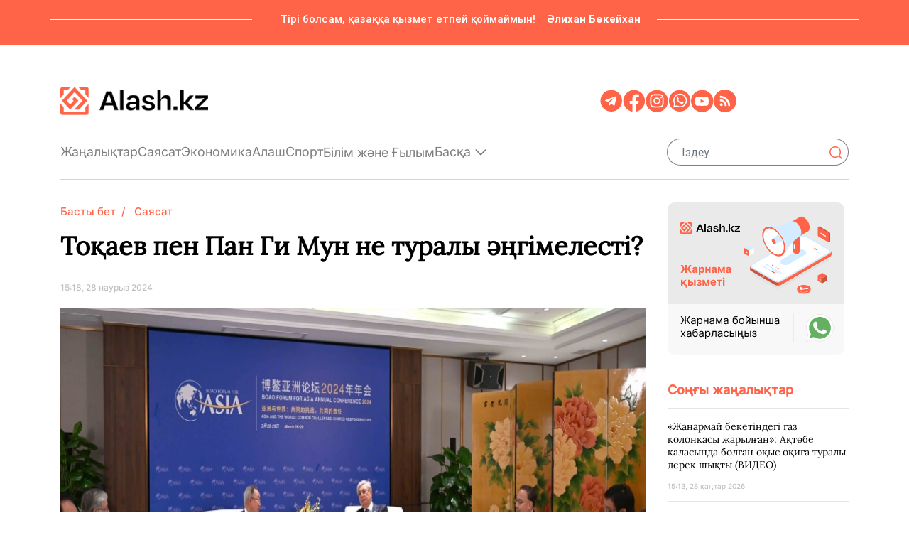

--- FILE ---
content_type: text/html; charset=utf-8
request_url: https://alash.kz/kz/article/toqaev-pen-pan-gy-mun-ne-turali-angimelesti.html
body_size: 71486
content:
<!DOCTYPE html>
<html lang="kk">

<head>
    <meta content="width=device-width, initial-scale=1, maximum-scale=1, user-scalable=no" name="viewport">
    <meta charset="utf-8">
    <meta http-equiv="X-UA-Compatible" content="IE=edge">
    <link rel="shortcut icon" href="/uploads/images/icon.png?t=95603" type="image/png">
    <link rel="icon" href="/uploads/images/icon.png?t=95603" type="image/png">
    <title>Тоқаев пен Пан Ги Мун не туралы әңгімелесті?</title>
    <meta name="keywords" content="Пан Ги Мун,тоқаев,кездесу,бұұ,ынтымақтастық">
    <meta name="description" content="&#xD;&#xA;Қасым-Жомарт Тоқаев Пан Ги Мунды алдағы Астана халықаралық форумына бас спикерлердің бірі ретінде қатысуға шақырды.&#xD;&#xA;">
    <meta name="twitter:card" content="summary">
    <meta name="twitter:title" content="Тоқаев пен Пан Ги Мун не туралы әңгімелесті?">
    <meta name="twitter:description" content="&#xD;&#xA;Қасым-Жомарт Тоқаев Пан Ги Мунды алдағы Астана халықаралық форумына бас спикерлердің бірі ретінде қатысуға шақырды.&#xD;&#xA;">
    <meta name="twitter:image" content="https://alash.kz/uploads/thumbnail/20240328151706024_middle.jpg">
    <meta name="twitter:image:src" content="https://alash.kz/uploads/thumbnail/20240328151706024_middle.jpg">
    <meta name="twitter:domain" content="https://alash.kz">
    <meta name="twitter:site"@@ content="Alash.KZ ҰЛТТЫҚ ПОРТАЛЫ - Alash.kz">

    <meta property="og:title" content="Тоқаев пен Пан Ги Мун не туралы әңгімелесті?">
    <meta property="og:description" content="&#xD;&#xA;Қасым-Жомарт Тоқаев Пан Ги Мунды алдағы Астана халықаралық форумына бас спикерлердің бірі ретінде қатысуға шақырды.&#xD;&#xA;">
    <meta property="og:image:width" content="1200">
    <meta property="og:image:height" content="630">
    <meta property="og:image" content="https://alash.kz/uploads/thumbnail/20240328151706024_middle.jpg">
    <meta property="og:type" content="article">
    <meta property="og:url" content="https://alash.kz/kz/article/toqaev-pen-pan-gy-mun-ne-turali-angimelesti.html">
    <meta property="og:site_name" content="Alash.KZ ҰЛТТЫҚ ПОРТАЛЫ - Alash.kz">

    <!-- Google Fonts -->
    <link href="https://fonts.googleapis.com/css?family=Fira+Sans:400,600" rel="stylesheet">
    <link href="https://fonts.googleapis.com/css?family=Didact+Gothic" rel="stylesheet">
    <link href="https://fonts.googleapis.com/css?family=Roboto&display=swap" rel="stylesheet">

    <!-- Styles -->
    <link rel="stylesheet" href="/themes/alash/css/all.css">
    <link href="/themes/alash/css/bootstrap.min.css" rel="stylesheet" />
    <link rel="stylesheet" href="/themes/alash/css/mdb.min.css">
    <link rel="stylesheet" href="/themes/alash/css/main.css?v=ZTey7Txi12Y7C9EoxhNPqEWFT5DAS4ZkdyMsjWKaQoA">
    
    <link rel="canonical" href="https://alash.kz/kz/article/toqaev-pen-pan-gy-mun-ne-turali-angimelesti.html"/>
    <script type="application/ld+json">
        {
  "@context": "https://schema.org",
  "@type": "NewsArticle",
  "mainEntityOfPage": {
    "@type": "WebPage",
    "@id": "https://alash.kz/kz/article/toqaev-pen-pan-gy-mun-ne-turali-angimelesti.html"
  },
  "headline": "Тоқаев пен Пан Ги Мун не туралы әңгімелесті?",
  "description": "
Қасым-Жомарт Тоқаев Пан Ги Мунды алдағы Астана халықаралық форумына бас спикерлердің бірі ретінде қатысуға шақырды.
",
  "image": [
    "https://alash.kz/uploads/thumbnail/20240328151706024_big.jpg"
  ],
  "datePublished": "2024-03-28T15:18:36Z",
  "dateModified": "2024-03-28T15:34:59Z",
  "author": {
    "@type": "Person",
    "name": "Шапағат Сердәлі"
  },
  "publisher": {
    "@type": "Alash",
    "name": "Alash",
    "logo": {
      "@type": "ImageObject",
      "url": "https://alash.kz/uploads/images/logo-darkLogo.png"
    }
  },
  "articleSection": "Саяcат",
  "keywords": "Пан Ги Мун,тоқаев,кездесу,бұұ,ынтымақтастық",
  "inLanguage": "kk",
  "isAccessibleForFree": true
}
    </script>

</head>

<body data-admin="0">
<header class="tool-bar-header">
    <div class="quote_section d-none d-md-block">
        <div class="container">
            <div class="row align-items-center">
                <div class="hr-line col-3 pl-3"></div>
                <div class="quote d-flex col-6">
                    <p>
                        Тірі болсам, қазаққа қызмет етпей қоймаймын!
                    </p>
                    <strong>
                        Әлихан Бөкейхан
                    </strong>
                </div>
                <div class="hr-line col-3 pl-3"></div>
            </div>
        </div>
    </div>
    <nav class="navbar a-header navbar-expand-md scrolling-navbar align-items-center p-md-0">
        <div class="container d-block">
            <div class="row d-flex align-items-center main-part-header">
                <div class="col-md-4 col-sm-4 col-5">
                    <a href="/kz">
                        <img src="/uploads/images/logo-darkLogo.png?t=79402" alt="Alash.KZ ҰЛТТЫҚ ПОРТАЛЫ - Alash.kz" class="site-logo"/>
                    </a>
                </div>
                <div class="col-md-4 col-4 text-center">
                </div>
                <div class="col-sm-8 d-none d-md-block col-md-4 header-social-list-group">
                    
<ul class="list-group list-group-horizontal social-list-group">
        <li class="list-group-item">
            <a href="https://t.me/alashkznews" target="_blank">
                <img src="/icons/telegram.svg" alt=""/>
            </a>
        </li>
        <li class="list-group-item">
            <a href="https://www.facebook.com/profile.php?id=61557552495558" target="_blank">
                <img src="/icons/facebook.svg" alt=""/>
            </a>
        </li>
        <li class="list-group-item">
            <a href="https://www.instagram.com/alashkznews/" target="_blank">
                <img src="/icons/instagram.svg" alt=""/>
            </a>
        </li>
        <li class="list-group-item">
            <a href="https://wa.me/77778509497" target="_blank">
                <img src="/icons/whatsapp.svg" alt=""/>
            </a>
        </li>
        <li class="list-group-item">
            <a href="https://www.youtube.com/@Alash_kzTV" target="_blank">
                <img src="/icons/youtube.svg" alt=""/>
            </a>
        </li>
    <li class="list-group-item">
        <a href="/kz/xml/rss.xml" target="_blank">
            <img src="/icons/rss.svg" alt=""/>
        </a>
    </li>
</ul>
                </div>
                <div class="col-3 d-md-none d-flex justify-content-end align-items-center">
                    <a data-toggle="modal" data-target="#frameModalBottomSuccessDemo"
                       data-backdrop="false">
                        <i class="fa-solid fa-bars"></i>
                    </a>
                </div>
            </div>
            <div class="row d-none d-md-block">
                <div class="col-12">
                    <div class="mb-4 d-flex align-items-center justify-content-between top-menu">
                        <ul class="nav nav-tabs d-flex align-items-center a-nav-tabs">
                                        <li class="">
                                            <a class="nav-link" href="/kz/category/janaliqtar.html">Жаңалықтар</a>
                                        </li>
                                        <li class="">
                                            <a class="nav-link" href="/kz/category/sayacat.html">Саяcат</a>
                                        </li>
                                        <li class="">
                                            <a class="nav-link" href="/kz/category/ekonomyka.html">Экономика</a>
                                        </li>
                                        <li class="">
                                            <a class="nav-link" href="/kz/category/alash.html">Алаш</a>
                                        </li>
                                        <li class="">
                                            <a class="nav-link" href="/kz/category/sport.html">Спорт</a>
                                        </li>
                                        <li class="nav-item a-tabs">
                                            <a class="nav-link" href="/kz/category/gilim.html">Білім және Ғылым</a>
                                        </li>
                                    <li class="dropdown d-none d-sm-block ">
                                        <a data-toggle="dropdown"
                                           aria-haspopup="true"
                                           aria-expanded="false">
                                            Басқа
                                            <i class="fa-regular fa-chevron-down"></i>
                                        </a>
                                        <div class="dropdown-menu dropdown-menu-right">
                                                <a class="dropdown-item " href="/kz/category/oner-men-madenyet.html">Өнер мен мәдениет</a>
                                                <a class="dropdown-item " href="/kz/category/alem.html">Әлем</a>
                                                <a class="dropdown-item " href="/kz/category/qogam.html">Қоғам</a>
                                                <a class="dropdown-item " href="/kz/category/aymaq.html">Аймақ</a>
                                                <a class="dropdown-item " href="/kz/category/taryx.html">Тарих</a>
                                                <a class="dropdown-item " href="/kz/category/paidalyaqparat.html">Пайдалы ақпараттар</a>
                                        </div>
                                    </li>
                        </ul>
                        <div>
                            


<form action="/kz/article/list" class="header-search-form">
    <div class="input-group rounded">
        <input name="keyword" type="text" class="form-control" placeholder="Іздеу..." value=""/>
        <span class="header-search-button-container">
            <button type="submit">
                <img src="/icons/search.svg" alt="">
            </button>
        </span>
    </div>
</form>
                        </div>
                    </div>
                </div>
            </div>
        </div>
    </nav>
    <div class="empty-set d-block d-md-none"></div>
    <div class="modal fade bottom header-modal" id="frameModalBottomSuccessDemo" tabindex="-1" role="dialog"
         aria-hidden="true" data-backdrop="false">
        <div class="modal-dialog m-0 modal-frame modal-bottom modal-notify modal-success" role="document">
            <div class="modal-content">
                <div class="modal-header a-model-header">
                    <button type="button"
                            class="close"
                            data-dismiss="modal"
                            aria-label="Close">
                        <i class="fa-solid fa-xmark"></i>
                    </button>
                </div>
                <div class="modal-body a-nav-bar">
                    <div class="row">
                        <div class="col-12">
                            


<form action="/kz/article/list" class="header-search-form">
    <div class="input-group rounded">
        <input name="keyword" type="text" class="form-control" placeholder="Іздеу..." value=""/>
        <span class="header-search-button-container">
            <button type="submit">
                <img src="/icons/search.svg" alt="">
            </button>
        </span>
    </div>
</form>
                        </div>
                        <div class="col-12 mt-4">
                            <ul class="list-group d-home-links">
                                            <li >
                                                <a class="a-md-tabs" href="/kz/category/janaliqtar.html">
                                                    Жаңалықтар<i class="fa-solid fa-chevron-right"></i>
                                                </a>
                                                    <hr/>
                                            </li>
                                            <li >
                                                <a class="a-md-tabs" href="/kz/category/sayacat.html">
                                                    Саяcат<i class="fa-solid fa-chevron-right"></i>
                                                </a>
                                                    <hr/>
                                            </li>
                                            <li >
                                                <a class="a-md-tabs" href="/kz/category/ekonomyka.html">
                                                    Экономика<i class="fa-solid fa-chevron-right"></i>
                                                </a>
                                                    <hr/>
                                            </li>
                                            <li >
                                                <a class="a-md-tabs" href="/kz/category/alash.html">
                                                    Алаш<i class="fa-solid fa-chevron-right"></i>
                                                </a>
                                                    <hr/>
                                            </li>
                                            <li >
                                                <a class="a-md-tabs" href="/kz/category/sport.html">
                                                    Спорт<i class="fa-solid fa-chevron-right"></i>
                                                </a>
                                                    <hr/>
                                            </li>
                                            <li >
                                                <a class="a-md-tabs" href="/kz/category/gilim.html">
                                                    Білім және Ғылым<i class="fa-solid fa-chevron-right"></i>
                                                </a>
                                                    <hr/>
                                            </li>
                                            <li >
                                                <a class="a-md-tabs" href="/kz/category/densauliq.html">
                                                    Денсаулық<i class="fa-solid fa-chevron-right"></i>
                                                </a>
                                                    <hr/>
                                            </li>
                                            <li >
                                                <a class="a-md-tabs" href="/kz/category/oner-men-madenyet.html">
                                                    Өнер мен мәдениет<i class="fa-solid fa-chevron-right"></i>
                                                </a>
                                                    <hr/>
                                            </li>
                                            <li >
                                                <a class="a-md-tabs" href="/kz/category/alem.html">
                                                    Әлем<i class="fa-solid fa-chevron-right"></i>
                                                </a>
                                                    <hr/>
                                            </li>
                                            <li >
                                                <a class="a-md-tabs" href="/kz/category/qogam.html">
                                                    Қоғам<i class="fa-solid fa-chevron-right"></i>
                                                </a>
                                                    <hr/>
                                            </li>
                                            <li >
                                                <a class="a-md-tabs" href="/kz/category/aymaq.html">
                                                    Аймақ<i class="fa-solid fa-chevron-right"></i>
                                                </a>
                                                    <hr/>
                                            </li>
                                            <li >
                                                <a class="a-md-tabs" href="/kz/category/taryx.html">
                                                    Тарих<i class="fa-solid fa-chevron-right"></i>
                                                </a>
                                                    <hr/>
                                            </li>
                                            <li >
                                                <a class="a-md-tabs" href="/kz/category/paidalyaqparat.html">
                                                    Пайдалы ақпараттар<i class="fa-solid fa-chevron-right"></i>
                                                </a>
                                            </li>
                            </ul>
                            <div class="divider"></div>
                            <div class="media-section text-left mb-5 mt-5 modal-social-list-group">
                                
<ul class="list-group list-group-horizontal social-list-group">
        <li class="list-group-item">
            <a href="https://t.me/alashkznews" target="_blank">
                <img src="/icons/telegram.svg" alt=""/>
            </a>
        </li>
        <li class="list-group-item">
            <a href="https://www.facebook.com/profile.php?id=61557552495558" target="_blank">
                <img src="/icons/facebook.svg" alt=""/>
            </a>
        </li>
        <li class="list-group-item">
            <a href="https://www.instagram.com/alashkznews/" target="_blank">
                <img src="/icons/instagram.svg" alt=""/>
            </a>
        </li>
        <li class="list-group-item">
            <a href="https://wa.me/77778509497" target="_blank">
                <img src="/icons/whatsapp.svg" alt=""/>
            </a>
        </li>
        <li class="list-group-item">
            <a href="https://www.youtube.com/@Alash_kzTV" target="_blank">
                <img src="/icons/youtube.svg" alt=""/>
            </a>
        </li>
    <li class="list-group-item">
        <a href="/kz/xml/rss.xml" target="_blank">
            <img src="/icons/rss.svg" alt=""/>
        </a>
    </li>
</ul>
                            </div>
                        </div>
                    </div>
                </div>
            </div>
        </div>
    </div>
</header>


<main class="articel-view">
    <div class="container">
        <div class="row mt-2">
            <div class="col-xl-9 col-md-12">
                <div class="card card-body">
                    <nav aria-label="breadcrumb">
                        <ol class="breadcrumb">
                            <li class="breadcrumb-item">
                                <a class="black-text" href="/kz">Басты бет</a>
                            </li>
                            <li class="breadcrumb-item active" aria-current="page">
                                <a class="black-text" href="/kz/category/sayacat.html">Саяcат</a>
                            </li>
                        </ol>
                    </nav>

                    <h1 class="article-title">
                        Тоқаев пен Пан Ги Мун не туралы әңгімелесті?
                    </h1>

                    <div class="publish-time">
                        <span>15:18, 28 наурыз 2024</span>
                        <span class="view-count">
                        </span>
                    </div>

                        <img src="https://alash.kz/uploads/thumbnail/20240328151706024_big.jpg">

                        <div class="copyright">
                            Фото: Ақорда
                        </div>

                    <div class="content">
                        
<p>Мемлекет басшысы БҰҰ-ның 8-ші Бас хатшысы, Боао Азия форумының төрағасы, Жаһандық жасыл даму институты (GGGI) Ассамблеясының Президенті Пан Ги Мунмен кездесу өткізді, деп хабарлайды Ақорданың баспасөз қызметі.</p>
<p>Қазақстан Президенті Боао форумына қатысуға шақырғаны үшін Пан Ги Мунға ризашылығын білдіріп, оның БҰҰ Бас хатшысы қызметін атқарған кезде әлемдік қауымдастыққа елеулі еңбек сіңіргенін атап өтті.</p>
<blockquote>
<p>&laquo;Менің пікірімше, Сіз Біріккен Ұлттар Ұйымы тарихындағы ең үздік бас хатшылардың бірі ретінде қызмет еттіңіз. Екі жарым жыл Сіздің жетекшілігіңізбен жұмыс істеу мен үшін керемет кезең әрі зор мәртебе болды&raquo;, &ndash; деді Президент.</p>
</blockquote>
<p>Пан Ги Мун Қасым-Жомарт Тоқаевтың халықаралық ынтымақтастықты дамытуға елеулі үлес қосқанын айтты.</p>
<blockquote>
<p>&laquo;Сіз Қазақстан Президенті ретінде өңірдегі бейбітшілік пен келісімді сақтауға, адамзат пен БҰҰ-ның мүмкіндіктерін кеңейтуге белсенді атсалысып келесіз. Менің ойымша, Қазақстан Шығыс пен Батыс арасындағы аса маңызды көпір рөлін атқарып отыр. Сіз Шығыс пен Батыстың ахуалын жақсы түсінесіз. Бұл ретте тәжірибеңіз мол&raquo;, &ndash; деді Корея дипломаты.</p>
</blockquote>
<p>Кездесуде халықаралық күн тәртібіндегі өзекті мәселелер, оның ішінде БҰҰ-ның жаһандық сын-қатерлерді тиімді еңсерудегі рөлі талқыланды.</p>
<p>Мемлекет басшысы Қазақстанның халықаралық бастамаларына да тоқталды. Бас Ассамблеяның 79-шы сессиясы аясында Қазақстан Франциямен бірлесіп, One Water саммитін өткізуді жоспарлап отыр. Сонымен қатар Астанада 2026 жылы Өңірлік климаттық саммит ұйымдастырылады.</p>
<p>Қасым-Жомарт Тоқаев Пан Ги Мунды алдағы Астана халықаралық форумына бас спикерлердің бірі ретінде қатысуға шақырды.</p>

                        <div class="row">
                            <div class="col-12 article-tag-list d-flex">
                                    <a href="/kz/tag/pan-gi-mun.html"
                                       class="badge">
                                        Пан Ги Мун
                                    </a>
                                    <a href="/kz/tag/toqaev.html"
                                       class="badge">
                                        Тоқаев
                                    </a>
                                    <a href="/kz/tag/kezdesu.html"
                                       class="badge">
                                        Кездесу
                                    </a>
                                    <a href="/kz/tag/buu.html"
                                       class="badge">
                                        Бұұ
                                    </a>
                                    <a href="/kz/tag/yntymaqtastyq.html"
                                       class="badge">
                                        Ынтымақтастық
                                    </a>
                            </div>
                        </div>
                    </div>

                    <div class="row rating-container">
                        <div class="col-12 rating-text">
                            Бұл мақала туралы не ойлайсыз?
                        </div>
                        <div class="col-12">
                            <ul class="list-group list-group-horizontal rating">
                                <li class="list-group-item">
                                    <a class="btn-so" href="javascript:void(0)" data-rating="excellent" data-id="3076">
                                        <i class="fa-solid fa-thumbs-up text-white"></i>
                                    </a>
                                    <span class="rating-count">1</span>
                                </li>
                                <li class="list-group-item">
                                    <a class="btn-yt" href="javascript:void(0)" data-rating="dissatisfied" data-id="3076">
                                        <i class="fa-solid fa-thumbs-down fa-flip-horizontal text-white"></i>
                                    </a>
                                    <span class="rating-count">0</span>
                                </li>
                                <li class="list-group-item">
                                    <a class="emoji" href="javascript:void(0)" data-rating="satisfactory" data-id="3076">
                                        <i class="fa-solid fa-face-smile text-warning"></i>
                                    </a>
                                    <span class="rating-count">0</span>
                                </li>
                                <li class="list-group-item">
                                    <a class="emoji" href="javascript:void(0)" data-rating="recommended" data-id="3076">
                                        <i class="fa-solid fa-face-surprise text-info"></i>
                                    </a>
                                    <span class="rating-count">0</span>
                                </li>
                                <li class="list-group-item">
                                    <a class="emoji" href="javascript:void(0)" data-rating="average" data-id="3076">
                                        <i class="fa-solid fa-face-angry text-danger"></i>
                                    </a>
                                    <span class="rating-count">0</span>
                                </li>
                            </ul>
                        </div>
                    </div>
                </div>
                <div class="row">
                    <div class="col-12">
                        <div data-smi-widget-id="142"></div>
                        <script src="https://smi24.kz/js/widget.js?id=e4fd4bbb2c2d3ffac71b" async=""></script>
                    </div>
                </div>
            </div>
            
<div class="col latest-news flex-1 d-none d-xl-block">
    <div>
        <a href="https://wa.me/77059699009" target="_blank" rel="noopener noreferrer nofollow">
            <img src="/themes/alash/images/advertise.svg" alt="Жарнама">
        </a>
    </div>
    <div class="title">
        Соңғы жаңалықтар
    </div>
        <div class="row article-list-item">
            <div class="col-12 description d-flex flex-column justify-content-between">
                <hr>
                <h4>
                    <a href="/kz/article/janarmai-beketindegi-gaz-kolonkasy-jarylgan-aqtobe-qalasynda-bolgan-oqys-oqiga-turaly-derek-shyqty-video.html">
                        <strong>«Жанармай бекетіндегі газ колонкасы жарылған»: Ақтөбе қаласында болған оқыс оқиға туралы дерек шықты (ВИДЕО)</strong>
                    </a>
                </h4>
                <p class="publish-time">
                    <span>
                        15:13, 28 қаңтар 2026
                    </span>
                    <span class="view-count">
                    </span>
                </p>
            </div>
        </div>
        <div class="row article-list-item">
            <div class="col-12 description d-flex flex-column justify-content-between">
                <hr>
                <h4>
                    <a href="/kz/article/toqaev-sauatsyz-asirese-ashkoz-korseqyzar-jemqorlyqqa-beiim-adam-eshqashan-patriot-bola-almaidy.html">
                        <strong>Тоқаев: «Сауатсыз, әсіресе ашкөз, көрсеқызар, жемқорлыққа бейім адам ешқашан патриот бола алмайды»</strong>
                    </a>
                </h4>
                <p class="publish-time">
                    <span>
                        14:48, 28 қаңтар 2026
                    </span>
                    <span class="view-count">
                    </span>
                </p>
            </div>
        </div>
        <div class="row article-list-item">
            <div class="col-12 description d-flex flex-column justify-content-between">
                <hr>
                <h4>
                    <a href="/kz/article/boljam-jasauga-quqygym-joq-energetika-ministri-gaz-narygyndagy-baga-turaly-tyn-malimdeme-jasady-video.html">
                        <strong>«Болжам жасауға құқығым жоқ»: Энергетика министрі газ нарығындағы баға туралы тың мәлімдеме жасады (ВИДЕО)</strong>
                    </a>
                </h4>
                <p class="publish-time">
                    <span>
                        13:37, 28 қаңтар 2026
                    </span>
                    <span class="view-count">
                    </span>
                </p>
            </div>
        </div>
        <div class="row article-list-item">
            <div class="col-12 description d-flex flex-column justify-content-between">
                <hr>
                <h4>
                    <a href="/kz/article/auyr-juktemeni-azaitu-manyzdy-juldyz-suleimenova-oqushylar-ushin-ote-jagymdy-janalyq-aitty.html">
                        <strong>«Ауыр жүктемені азайту»: Маңызды! Жұлдыз Сүлейменова оқушылар үшін өте жағымды жаңалық айтты</strong>
                    </a>
                </h4>
                <p class="publish-time">
                    <span>
                        13:16, 28 қаңтар 2026
                    </span>
                    <span class="view-count">
                    </span>
                </p>
            </div>
        </div>
        <div class="row article-list-item">
            <div class="col-12 description d-flex flex-column justify-content-between">
                <hr>
                <h4>
                    <a href="/kz/article/iranga-qarai-askeri-kemeler-armadasy-attandy-tramp-alem-kutpegen-malimdeme-jasady.html">
                        <strong>«Иранға қарай әскери кемелер армадасы аттанды»: Трамп әлем күтпеген мәлімдеме жасады</strong>
                    </a>
                </h4>
                <p class="publish-time">
                    <span>
                        11:49, 28 қаңтар 2026
                    </span>
                    <span class="view-count">
                    </span>
                </p>
            </div>
        </div>
        <div class="row article-list-item">
            <div class="col-12 description d-flex flex-column justify-content-between">
                <hr>
                <h4>
                    <a href="/kz/article/kasiptegi-baseke-sebep-bolgan-petropavldagy-ush-adamnyn-olimine-qatysty-jana-derek-malim-boldy.html">
                        <strong>«Кәсіптегі бәсеке себеп болған»: Петропавлдағы үш адамның өліміне қатысты жаңа дерек мәлім болды </strong>
                    </a>
                </h4>
                <p class="publish-time">
                    <span>
                        11:15, 28 қаңтар 2026
                    </span>
                    <span class="view-count">
                    </span>
                </p>
            </div>
        </div>
        <div class="row article-list-item">
            <div class="col-12 description d-flex flex-column justify-content-between">
                <hr>
                <h4>
                    <a href="/kz/article/qyrgyzstan-reseidi-euraziialyq-ekonomikalyq-odaq-sotyna-berdi.html">
                        <strong>Қырғызстан Ресейді Еуразиялық экономикалық одақ сотына берді</strong>
                    </a>
                </h4>
                <p class="publish-time">
                    <span>
                        10:35, 28 қаңтар 2026
                    </span>
                    <span class="view-count">
                    </span>
                </p>
            </div>
        </div>
        <div class="row article-list-item">
            <div class="col-12 description d-flex flex-column justify-content-between">
                <hr>
                <h4>
                    <a href="/kz/article/tiri-qaldyn-goi-oltirgen-joq-semeidegi-qorqytu-oqigasy-boiynsha-sot-sheshimi-shyqty-video.html">
                        <strong>«Тірі қалдың ғой. Өлтірген жоқ»: Семейдегі қорқыту оқиғасы бойынша сот шешімі шықты (ВИДЕО)</strong>
                    </a>
                </h4>
                <p class="publish-time">
                    <span>
                        10:21, 28 қаңтар 2026
                    </span>
                    <span class="view-count">
                    </span>
                </p>
            </div>
        </div>
        <div class="row article-list-item">
            <div class="col-12 description d-flex flex-column justify-content-between">
                <hr>
                <h4>
                    <a href="/kz/article/arnaiy-alqa-majilisine-qaralatyn-bolady-jambyl-oblysyndagy-sarbaz-olimine-qatysty-quzyrly-organdar-malimdeme-jasady.html">
                        <strong>«Арнайы Алқа мәжілісіне қаралатын болады»: Жамбыл облысындағы сарбаз өліміне қатысты құзырлы органдар мәлімдеме жасады</strong>
                    </a>
                </h4>
                <p class="publish-time">
                    <span>
                        09:41, 28 қаңтар 2026
                    </span>
                    <span class="view-count">
                    </span>
                </p>
            </div>
        </div>
        <div class="row article-list-item">
            <div class="col-12 description d-flex flex-column justify-content-between">
                <hr>
                <h4>
                    <a href="/kz/article/oz-uiinde-oltirip-maiitti-qorlap-zergerlik-buiymdaryn-urlap-ketken-jaga-ustatarlyq-qylmys-turaly-jana-derek-shyqty.html">
                        <strong>«Өз үйінде өлтіріп, мәйітті қорлап, зергерлік бұйымдарын ұрлап кеткен» - Жаға ұстатарлық қылмыс туралы жаңа дерек шықты</strong>
                    </a>
                </h4>
                <p class="publish-time">
                    <span>
                        09:28, 28 қаңтар 2026
                    </span>
                    <span class="view-count">
                    </span>
                </p>
            </div>
        </div>
        <div class="row article-list-item">
            <div class="col-12 description d-flex flex-column justify-content-between">
                <hr>
                <h4>
                    <a href="/kz/article/qauipsiz-ortaga-koshirdik-artyq-arandatuga-ermeiik-ruslan-otepbai-qundyz-ben-nazgul-turaly-jaqsy-janalyq-aitty-video.html">
                        <strong>«Қауіпсіз ортаға көшірдік… Артық арандатуға ермейік»: Руслан Өтепбай Құндыз бен Назгүл туралы жақсы жаңалық айтты (ВИДЕО)</strong>
                    </a>
                </h4>
                <p class="publish-time">
                    <span>
                        21:29, 27 қаңтар 2026
                    </span>
                    <span class="view-count">
                    </span>
                </p>
            </div>
        </div>
        <div class="row article-list-item">
            <div class="col-12 description d-flex flex-column justify-content-between">
                <hr>
                <h4>
                    <a href="/kz/article/ulym-qysym-korgen-aqsha-suraityn-askerde-qaza-bolgan-turkistandyq-sarbazdyn-anasy-janaiqaiyn-aitty-video.html">
                        <strong>«Ұлым қысым көрген. Ақша сұрайтын»: Әскерде қаза болған Түркістандық сарбаздың анасы жанайқайын айтты (ВИДЕО)</strong>
                    </a>
                </h4>
                <p class="publish-time">
                    <span>
                        20:10, 27 қаңтар 2026
                    </span>
                    <span class="view-count">
                    </span>
                </p>
            </div>
        </div>
        <div class="row article-list-item">
            <div class="col-12 description d-flex flex-column justify-content-between">
                <hr>
                <h4>
                    <a href="/kz/article/10-jylga-bas-bostandygynan-aiyryluy-mumkin-shavkat-rahmonovtyn-aielinin-jol-apaty-isi-turaly-aqparat-shyqty.html">
                        <strong>«10 жылға бас бостандығынан айырылуы мүмкін» - Шавкат Рахмоновтың әйелінің жол апаты ісі туралы ақпарат шықты</strong>
                    </a>
                </h4>
                <p class="publish-time">
                    <span>
                        19:01, 27 қаңтар 2026
                    </span>
                    <span class="view-count">
                    </span>
                </p>
            </div>
        </div>
        <div class="row article-list-item">
            <div class="col-12 description d-flex flex-column justify-content-between">
                <hr>
                <h4>
                    <a href="/kz/article/eki-jasospirim-oz-ozine-qol-jumsagan-ekibastuzdagy-janturshigerlik-jagdai-turaly-aqparat-belgili-boldy.html">
                        <strong>«Екі жасөспірім өз-өзіне қол жұмсаған» - Екібастұздағы жантүршігерлік жағдай туралы ақпарат белгілі болды</strong>
                    </a>
                </h4>
                <p class="publish-time">
                    <span>
                        18:09, 27 қаңтар 2026
                    </span>
                    <span class="view-count">
                    </span>
                </p>
            </div>
        </div>
        <div class="row article-list-item">
            <div class="col-12 description d-flex flex-column justify-content-between">
                <hr>
                <h4>
                    <a href="/kz/article/qamauga-alyndy-qundyz-ben-nazguldin-qamqorshysyna-qatysty-tyn-derek-malim-boldy.html">
                        <strong>«Қамауға алынды»: Құндыз бен Назгүлдің қамқоршысына қатысты тың дерек мәлім болды</strong>
                    </a>
                </h4>
                <p class="publish-time">
                    <span>
                        17:51, 27 қаңтар 2026
                    </span>
                    <span class="view-count">
                    </span>
                </p>
            </div>
        </div>
        <div class="row article-list-item">
            <div class="col-12 description d-flex flex-column justify-content-between">
                <hr>
                <h4>
                    <a href="/kz/article/kinali-dep-tanyldy-serik-sapiev-pen-orynbasary-arasyndagy-janjalga-qatysty-el-estimegen-aqparat-shyqty.html">
                        <strong>«Кінәлі деп танылды»: Серік Сәпиев пен орынбасары арасындағы жанжалға қатысты ел естімеген ақпарат шықты</strong>
                    </a>
                </h4>
                <p class="publish-time">
                    <span>
                        17:23, 27 қаңтар 2026
                    </span>
                    <span class="view-count">
                    </span>
                </p>
            </div>
        </div>
        <div class="row article-list-item">
            <div class="col-12 description d-flex flex-column justify-content-between">
                <hr>
                <h4>
                    <a href="/kz/article/kopshilik-aldynda-balagattap-qoqan-loqy-jasagan-astanada-boijetkennin-izine-tusken-er-adamnyn-areketi-ashkere-boldy.html">
                        <strong>«Көпшілік алдында балағаттап, қоқан-лоқы жасаған»: Астанада бойжеткеннің ізіне түскен ер адамның әрекеті әшкере болды</strong>
                    </a>
                </h4>
                <p class="publish-time">
                    <span>
                        16:15, 27 қаңтар 2026
                    </span>
                    <span class="view-count">
                    </span>
                </p>
            </div>
        </div>
        <div class="row article-list-item">
            <div class="col-12 description d-flex flex-column justify-content-between">
                <hr>
                <h4>
                    <a href="/kz/article/asqarbek-ertaev-enbek-jane-halyqty-aleumettik-qorgau-ministri-bolyp-tagaiyndaldy.html">
                        <strong> Асқарбек Ертаев Еңбек және халықты әлеуметтік қорғау министрі болып тағайындалды</strong>
                    </a>
                </h4>
                <p class="publish-time">
                    <span>
                        15:48, 27 қаңтар 2026
                    </span>
                    <span class="view-count">
                    </span>
                </p>
            </div>
        </div>
        <div class="row article-list-item">
            <div class="col-12 description d-flex flex-column justify-content-between">
                <hr>
                <h4>
                    <a href="/kz/article/prezident-jarlygymen-svetlana-jaqypova-enbek-jane-halyqty-aleumettik-qorgau-ministri-lauazymynan-bosatyldy.html">
                        <strong>Президент жарлығымен Светлана Жақыпова Еңбек және халықты әлеуметтік қорғау министрі лауазымынан босатылды</strong>
                    </a>
                </h4>
                <p class="publish-time">
                    <span>
                        15:09, 27 қаңтар 2026
                    </span>
                    <span class="view-count">
                    </span>
                </p>
            </div>
        </div>
        <div class="row article-list-item">
            <div class="col-12 description d-flex flex-column justify-content-between">
                <hr>
                <h4>
                    <a href="/kz/article/aldyn-ala-josparlangan-qylmys-kolik-qaqtygysynan-keiin-oltirilgen-kolesnikovtin-advokaty-sumdyq-malimdeme-jasady.html">
                        <strong>«Алдын-ала жоспарланған қылмыс»: Көлік қақтығысынан кейін өлтірілген Колесниковтің адвокаты сұмдық мәлімдеме жасады</strong>
                    </a>
                </h4>
                <p class="publish-time">
                    <span>
                        14:56, 27 қаңтар 2026
                    </span>
                    <span class="view-count">
                    </span>
                </p>
            </div>
        </div>
        <div class="row article-list-item">
            <div class="col-12 description d-flex flex-column justify-content-between">
                <hr>
                <h4>
                    <a href="/kz/article/reforma-toqtatyldy-suiinshi-oqu-agartu-ministri-ustazdardy-quantatyn-janalygyn-bolisti.html">
                        <strong>“Реформа тоқтатылды”. Сүйінші! Оқу-ағарту министрі ұстаздарды қуантатын жаңалығын бөлісті</strong>
                    </a>
                </h4>
                <p class="publish-time">
                    <span>
                        14:46, 27 қаңтар 2026
                    </span>
                    <span class="view-count">
                    </span>
                </p>
            </div>
        </div>
        <div class="row article-list-item">
            <div class="col-12 description d-flex flex-column justify-content-between">
                <hr>
                <h4>
                    <a href="/kz/article/tekserister-bastaldy-ministr-sapiev-pen-orynbasary-arasyndagy-dauga-qatysty-pikir-bildirdi.html">
                        <strong>“Тексерістер басталды”: Министр Сәпиев пен орынбасары арасындағы дауға қатысты пікір білдірді </strong>
                    </a>
                </h4>
                <p class="publish-time">
                    <span>
                        13:16, 27 қаңтар 2026
                    </span>
                    <span class="view-count">
                    </span>
                </p>
            </div>
        </div>
        <div class="row article-list-item">
            <div class="col-12 description d-flex flex-column justify-content-between">
                <hr>
                <h4>
                    <a href="/kz/article/aieli-men-enesin-olimshe-etip-sabap-ketken-qaskelende-aielin-soqqyga-jyqqan-asabanyn-areketi-eldi-shoshytty-video.html">
                        <strong>“Әйелі мен енесін өлімше етіп сабап кеткен”: Қаскелеңде әйелін соққыға жыққан асабаның әрекеті елді шошытты (ВИДЕО)</strong>
                    </a>
                </h4>
                <p class="publish-time">
                    <span>
                        12:50, 27 қаңтар 2026
                    </span>
                    <span class="view-count">
                    </span>
                </p>
            </div>
        </div>
        <div class="row article-list-item">
            <div class="col-12 description d-flex flex-column justify-content-between">
                <hr>
                <h4>
                    <a href="/kz/article/buryn-bir-eki-ret-korgen-atyraudagy-tragediiaga-qatysy-bar-kudikti-kuieu-bala-jaily-tyn-derek-shyqty.html">
                        <strong>“Бұрын бір-екі рет көрген”: Атыраудағы трагедияға қатысы бар күдікті күйеу бала жайлы тың дерек шықты</strong>
                    </a>
                </h4>
                <p class="publish-time">
                    <span>
                        12:00, 27 қаңтар 2026
                    </span>
                    <span class="view-count">
                    </span>
                </p>
            </div>
        </div>
        <div class="row article-list-item">
            <div class="col-12 description d-flex flex-column justify-content-between">
                <hr>
                <h4>
                    <a href="/kz/article/qylmysqa-ozge-de-tulgalardyn-qatystylygy-tekserilude-atyraudagy-iske-qatysy-bar-kudikti-turaly-tyn-derek-shyqty.html">
                        <strong>“Қылмысқа өзге де тұлғалардың қатыстылығы тексерілуде”: Атыраудағы іске қатысы бар күдікті туралы тың дерек шықты</strong>
                    </a>
                </h4>
                <p class="publish-time">
                    <span>
                        11:20, 27 қаңтар 2026
                    </span>
                    <span class="view-count">
                    </span>
                </p>
            </div>
        </div>
</div>
        </div>
    </div>
</main>
<footer class="page-footer text-center text-md-left blue-grey lighten-5 pt-0 mt-5">
    <div class="top-footer-color">
        <div class="container mt-5 text-center text-md-left">
            <div class="row pt-5">
                <div class="col-md-5 col-lg-4 col-xl-5 mb-2 dark-grey-text d-none d-sm-block">
                    <div class="row">
                        <a href="/kz" class="col-12  mb-3">
                            <img src="/uploads/images/logo-darkLogo.png?t=79402" alt="Alash.KZ ҰЛТТЫҚ ПОРТАЛЫ - Alash.kz" class="footer-img">
                        </a>
                        <p class="about-us-section mt-md-4  col-12">
                            Alash.kz – Алаштың сөзі! Алаштың рухы! Алаштың арманы! Қазақстан және Әлем жаңалықтары.
                        </p>
                        <div class="col-12 d-none d-md-block footer-social-list-group">
                            
<ul class="list-group list-group-horizontal social-list-group">
        <li class="list-group-item">
            <a href="https://t.me/alashkznews" target="_blank">
                <img src="/icons/telegram.svg" alt=""/>
            </a>
        </li>
        <li class="list-group-item">
            <a href="https://www.facebook.com/profile.php?id=61557552495558" target="_blank">
                <img src="/icons/facebook.svg" alt=""/>
            </a>
        </li>
        <li class="list-group-item">
            <a href="https://www.instagram.com/alashkznews/" target="_blank">
                <img src="/icons/instagram.svg" alt=""/>
            </a>
        </li>
        <li class="list-group-item">
            <a href="https://wa.me/77778509497" target="_blank">
                <img src="/icons/whatsapp.svg" alt=""/>
            </a>
        </li>
        <li class="list-group-item">
            <a href="https://www.youtube.com/@Alash_kzTV" target="_blank">
                <img src="/icons/youtube.svg" alt=""/>
            </a>
        </li>
    <li class="list-group-item">
        <a href="/kz/xml/rss.xml" target="_blank">
            <img src="/icons/rss.svg" alt=""/>
        </a>
    </li>
</ul>
                        </div>
                    </div>
                </div>
                <div class="col-md-4 col-lg-4 col-xl-4 mx-md-auto mb-2 dark-grey-text">
                    <h6 class="text-uppercase font-weight-bold footer-str">
                        <span class="footer-main-str">Мақала айдары</span>
                    </h6>
                    <div class="row mb-3 mt-3 footer-category-list">
                            <p class="col-6 mb-2 mb-md-3">
                                <a href="/kz/category/sayacat.html"
                                   class="dark-grey-text footer-str">
                                    Саяcат
                                </a>
                            </p>
                            <p class="col-6 mb-2 mb-md-3">
                                <a href="/kz/category/ekonomyka.html"
                                   class="dark-grey-text footer-str">
                                    Экономика
                                </a>
                            </p>
                            <p class="col-6 mb-2 mb-md-3">
                                <a href="/kz/category/alash.html"
                                   class="dark-grey-text footer-str">
                                    Алаш
                                </a>
                            </p>
                            <p class="col-6 mb-2 mb-md-3">
                                <a href="/kz/category/sport.html"
                                   class="dark-grey-text footer-str">
                                    Спорт
                                </a>
                            </p>
                            <p class="col-6 mb-2 mb-md-3">
                                <a href="/kz/category/gilim.html"
                                   class="dark-grey-text footer-str">
                                    Білім және Ғылым
                                </a>
                            </p>
                            <p class="col-6 mb-2 mb-md-3">
                                <a href="/kz/category/densauliq.html"
                                   class="dark-grey-text footer-str">
                                    Денсаулық
                                </a>
                            </p>
                            <p class="col-6 mb-2 mb-md-3">
                                <a href="/kz/category/oner-men-madenyet.html"
                                   class="dark-grey-text footer-str">
                                    Өнер мен мәдениет
                                </a>
                            </p>
                            <p class="col-6 mb-2 mb-md-3">
                                <a href="/kz/category/aymaq.html"
                                   class="dark-grey-text footer-str">
                                    Аймақ
                                </a>
                            </p>
                    </div>
                </div>
                <div class="col-md-3 col-lg-3 col-xl-3 dark-grey-text dala-news-connect">
                    <div class="row footer-connection-list">
                        <div class="col-12 mb-3 mb-md-0">
                            <h6 class="text-uppercase font-weight-bold ">
                                <span class="footer-main-str">Байланыс</span>
                            </h6>
                        </div>
                            <p class="col-12 mt-md-2">
                                <a href="mailto:alashkz1917@gmail.com" class="footer-str dark-grey-text"
                                   rel="qar-static-text">
                                    &lrm;alashkz1917@gmail.com
                                </a>
                            </p>
                            <div class="col-12 d-md-block md-analitcs d-none mt-md-4">
                                <div>
                                    <!--LiveInternet counter--><a href="https://www.liveinternet.ru/click"
target="_blank"><img id="licnt8DAD" width="88" height="31" style="border:0" 
title="LiveInternet: показано число просмотров за 24 часа, посетителей за 24 часа и за сегодня"
src="[data-uri]"
alt=""/></a><!--/LiveInternet-->

<!-- Event snippet for Просмотр страницы conversion page -->
<script>
  gtag('event', 'conversion', {'send_to': 'AW-16937331974/wdHHCMCBq6waEIbarIw_'});
</script>

                                </div>
                            </div>
                    </div>
                </div>
                <div class="col-12 d-block d-md-none text-center mt-4 mobile-footer-social-list-group">
                    
<ul class="list-group list-group-horizontal social-list-group">
        <li class="list-group-item">
            <a href="https://t.me/alashkznews" target="_blank">
                <img src="/icons/telegram.svg" alt=""/>
            </a>
        </li>
        <li class="list-group-item">
            <a href="https://www.facebook.com/profile.php?id=61557552495558" target="_blank">
                <img src="/icons/facebook.svg" alt=""/>
            </a>
        </li>
        <li class="list-group-item">
            <a href="https://www.instagram.com/alashkznews/" target="_blank">
                <img src="/icons/instagram.svg" alt=""/>
            </a>
        </li>
        <li class="list-group-item">
            <a href="https://wa.me/77778509497" target="_blank">
                <img src="/icons/whatsapp.svg" alt=""/>
            </a>
        </li>
        <li class="list-group-item">
            <a href="https://www.youtube.com/@Alash_kzTV" target="_blank">
                <img src="/icons/youtube.svg" alt=""/>
            </a>
        </li>
    <li class="list-group-item">
        <a href="/kz/xml/rss.xml" target="_blank">
            <img src="/icons/rss.svg" alt=""/>
        </a>
    </li>
</ul>
                </div>
            </div>

            <div class="footer-copyright row">
                <div class="footer-str col-6 text-left">
                    © 2026 Alash.kz. Барлық құқық қорғалған.
                </div>
                <div class="col-6 d-md-none phone-analitics">

                </div>
                <div class="text-left footer-str col-md-6 text-md-right">
                    <p>
                        Сайтты жасаған
                        <a href="https://www.qar.kz" target="_blank">
                            <svg width="150" id="partner-logo" viewBox="0 0 305 44" fill="none" xmlns="http://www.w3.org/2000/svg">
                                <path d="M281.643 21.3391C281.643 22.1753 282.012 22.8394 282.75 23.3313C283.488 23.8232 284.385 24.2044 285.443 24.4749C286.205 24.6717 286.992 24.8931 287.804 25.139C288.64 25.3604 289.403 25.6801 290.091 26.0982C290.78 26.4917 291.333 27.0082 291.752 27.6477C292.194 28.2872 292.416 29.0988 292.416 30.0826C292.416 31.6567 291.788 32.9356 290.534 33.9194C289.329 34.9032 287.73 35.3951 285.738 35.3951C283.967 35.3951 282.455 35.0016 281.2 34.2145C279.971 33.4275 279.11 32.4068 278.618 31.1525L280.684 29.935C281.028 30.8942 281.643 31.6567 282.528 32.2224C283.414 32.7634 284.484 33.034 285.738 33.034C286.943 33.034 287.952 32.8003 288.763 32.333C289.575 31.8657 289.981 31.1156 289.981 30.0826C289.981 29.2464 289.612 28.5823 288.874 28.0904C288.136 27.5985 287.238 27.2173 286.181 26.9467C285.394 26.75 284.594 26.5409 283.783 26.3196C282.971 26.0736 282.221 25.7539 281.532 25.3604C280.844 24.9422 280.278 24.4258 279.835 23.8109C279.417 23.1714 279.208 22.3475 279.208 21.3391C279.208 19.8388 279.798 18.5845 280.979 17.5761C282.209 16.5677 283.721 16.0635 285.517 16.0635C287.017 16.0635 288.333 16.3955 289.464 17.0596C290.596 17.7236 291.432 18.6459 291.973 19.8265L289.944 21.0071C289.255 19.2854 287.78 18.4246 285.517 18.4246C284.459 18.4246 283.549 18.6828 282.787 19.1993C282.024 19.6912 281.643 20.4045 281.643 21.3391Z" fill="black"></path>
                                <path d="M267.786 16.0635C270.024 16.0635 271.782 16.7521 273.061 18.1295C274.365 19.4822 275.016 21.3145 275.016 23.6264V34.9524H272.582V23.6264C272.582 21.9786 272.151 20.6996 271.29 19.7896C270.429 18.8796 269.187 18.4246 267.564 18.4246C265.793 18.4246 264.354 18.978 263.248 20.0847C262.141 21.1915 261.588 22.9255 261.588 25.2866V34.9524H259.153V16.5062H261.588V19.3838C262.94 17.1702 265.006 16.0635 267.786 16.0635Z" fill="black"></path>
                                <path d="M252.238 32.6282C250.344 34.4728 248.056 35.3951 245.376 35.3951C242.646 35.3951 240.346 34.4728 238.477 32.6282C236.607 30.759 235.673 28.4593 235.673 25.7293C235.673 22.9992 236.607 20.7119 238.477 18.8673C240.346 16.9981 242.646 16.0635 245.376 16.0635C248.081 16.0635 250.368 16.9981 252.238 18.8673C254.131 20.7119 255.078 22.9992 255.078 25.7293C255.078 28.4347 254.131 30.7344 252.238 32.6282ZM240.211 30.9311C241.613 32.333 243.334 33.034 245.376 33.034C247.417 33.034 249.139 32.333 250.541 30.9311C251.942 29.5046 252.643 27.7707 252.643 25.7293C252.643 23.6879 251.942 21.9663 250.541 20.5644C249.139 19.1378 247.417 18.4246 245.376 18.4246C243.334 18.4246 241.613 19.1378 240.211 20.5644C238.809 21.9663 238.108 23.6879 238.108 25.7293C238.108 27.7707 238.809 29.5046 240.211 30.9311Z" fill="black"></path>
                                <path d="M231.65 12.0789C231.306 12.4232 230.887 12.5954 230.395 12.5954C229.904 12.5954 229.485 12.4232 229.141 12.0789C228.797 11.7346 228.625 11.3164 228.625 10.8245C228.625 10.3326 228.797 9.91453 229.141 9.5702C229.485 9.22588 229.904 9.05371 230.395 9.05371C230.887 9.05371 231.306 9.22588 231.65 9.5702C231.994 9.91453 232.166 10.3326 232.166 10.8245C232.166 11.3164 231.994 11.7346 231.65 12.0789ZM229.178 34.9522V16.506H231.613V34.9522H229.178Z" fill="black"></path>
                                <path d="M225.12 18.8671H219.807V30.0455C219.807 30.8326 219.918 31.4351 220.139 31.8532C220.361 32.2468 220.693 32.5296 221.135 32.7018C221.578 32.8493 222.132 32.9231 222.796 32.9231C223.46 32.8985 224.234 32.8616 225.12 32.8124V34.9522C222.537 35.3457 220.594 35.1613 219.291 34.3988C218.012 33.6364 217.372 32.1853 217.372 30.0455V18.8671H213.499V16.506H217.372V12.0789L219.807 11.3411V16.506H225.12V18.8671Z" fill="black"></path>
                                <path d="M207.758 16.5063H210.193V34.9526H207.758V32.0749C206.38 34.2885 204.314 35.3953 201.56 35.3953C199.322 35.3953 197.551 34.7189 196.247 33.3662C194.968 31.9889 194.329 30.1442 194.329 27.8323V16.5063H196.764V27.8323C196.764 29.4802 197.194 30.7591 198.055 31.6691C198.916 32.5791 200.158 33.0341 201.781 33.0341C203.552 33.0341 204.991 32.4808 206.097 31.374C207.204 30.2672 207.758 28.5333 207.758 26.1722V16.5063Z" fill="black"></path>
                                <path d="M187.17 34.952V8.02051H189.604V34.952H187.17Z" fill="black"></path>
                                <path d="M180.254 32.6282C178.36 34.4728 176.073 35.3951 173.392 35.3951C170.662 35.3951 168.362 34.4728 166.493 32.6282C164.624 30.759 163.689 28.4593 163.689 25.7293C163.689 22.9992 164.624 20.7119 166.493 18.8673C168.362 16.9981 170.662 16.0635 173.392 16.0635C176.098 16.0635 178.385 16.9981 180.254 18.8673C182.148 20.7119 183.095 22.9992 183.095 25.7293C183.095 28.4347 182.148 30.7344 180.254 32.6282ZM168.227 30.9311C169.629 32.333 171.351 33.034 173.392 33.034C175.433 33.034 177.155 32.333 178.557 30.9311C179.959 29.5046 180.66 27.7707 180.66 25.7293C180.66 23.6879 179.959 21.9663 178.557 20.5644C177.155 19.1378 175.433 18.4246 173.392 18.4246C171.351 18.4246 169.629 19.1378 168.227 20.5644C166.825 21.9663 166.124 23.6879 166.124 25.7293C166.124 27.7707 166.825 29.5046 168.227 30.9311Z" fill="black"></path>
                                <path d="M151.665 35.3949C149.279 35.3949 147.25 34.8415 145.577 33.7348C143.905 32.628 142.737 31.0785 142.073 29.0863L144.286 27.7951C144.753 29.4183 145.602 30.6727 146.832 31.5581C148.086 32.4435 149.709 32.8862 151.702 32.8862C153.62 32.8862 155.108 32.4681 156.166 31.6319C157.248 30.7711 157.789 29.6397 157.789 28.2378C157.789 26.8851 157.297 25.8644 156.313 25.1757C155.354 24.4871 153.731 23.7738 151.443 23.036C148.713 22.1259 146.942 21.4127 146.131 20.8962C144.163 19.7156 143.179 18.0063 143.179 15.7682C143.179 13.5792 143.942 11.8576 145.467 10.6032C146.967 9.32428 148.849 8.68481 151.111 8.68481C152.12 8.68481 153.054 8.82009 153.915 9.09063C154.8 9.36117 155.6 9.75469 156.313 10.2712C157.051 10.7631 157.69 11.3534 158.231 12.042C158.797 12.7061 159.264 13.4439 159.633 14.2556L157.457 15.473C156.276 12.62 154.161 11.1935 151.111 11.1935C149.488 11.1935 148.184 11.587 147.201 12.3741C146.241 13.1611 145.762 14.2556 145.762 15.6575C145.762 16.961 146.205 17.9202 147.09 18.5351C148 19.1746 149.463 19.8263 151.48 20.4904L153.472 21.1913C153.866 21.3143 154.456 21.5357 155.243 21.8554C156.079 22.1751 156.657 22.4457 156.977 22.667C157.346 22.8884 157.789 23.2081 158.305 23.6262C158.846 24.0198 159.228 24.4256 159.449 24.8437C159.695 25.2372 159.904 25.7291 160.076 26.3194C160.273 26.8851 160.371 27.4999 160.371 28.164C160.371 30.353 159.572 32.1115 157.973 33.4396C156.375 34.7432 154.272 35.3949 151.665 35.3949Z" fill="black"></path>
                                <path d="M125.277 34.9519L120.076 25.987H116.202V34.9519H111.111V9.1272H121.441C123.826 9.1272 125.855 9.96343 127.528 11.6359C129.2 13.3083 130.037 15.3251 130.037 17.6862C130.037 19.3095 129.582 20.7975 128.671 22.1502C127.761 23.5029 126.556 24.5236 125.056 25.2123L130.774 34.9519H125.277ZM116.202 13.8863V21.523H121.441C121.908 21.523 122.351 21.4247 122.769 21.2279C123.211 21.0311 123.593 20.7606 123.912 20.4163C124.232 20.0474 124.478 19.6292 124.65 19.1619C124.847 18.6946 124.945 18.2027 124.945 17.6862C124.945 17.1697 124.847 16.6778 124.65 16.2105C124.478 15.7432 124.232 15.3374 123.912 14.9931C123.593 14.6488 123.211 14.3782 122.769 14.1815C122.351 13.9847 121.908 13.8863 121.441 13.8863H116.202Z" fill="black"></path>
                                <path d="M103.069 34.9519L101.52 30.3034H91.227L89.6775 34.9519H84.1805L93.2192 9.1272H99.5278L108.603 34.9519H103.069ZM92.8502 25.5443H99.9336L96.3919 14.9931L92.8502 25.5443Z" fill="black"></path>
                                <path d="M83.6458 22.0394C83.6458 25.3597 82.5883 28.262 80.4731 30.746L83.1293 33.513L79.5139 36.7226L76.7101 33.8081C74.7179 34.9149 72.5535 35.4683 70.217 35.4683C66.5032 35.4683 63.3427 34.177 60.7356 31.5946C58.1286 28.9875 56.8251 25.8025 56.8251 22.0394C56.8251 18.2764 58.1286 15.1037 60.7356 12.5212C63.3427 9.91413 66.5032 8.6106 70.217 8.6106C73.9308 8.6106 77.0913 9.91413 79.6983 12.5212C82.33 15.1037 83.6458 18.2764 83.6458 22.0394ZM70.217 30.4878C71.2008 30.4878 72.16 30.3279 73.0946 30.0082L68.852 25.5811L72.4674 22.3715L77.0052 27.0937C78.0382 25.618 78.5547 23.9332 78.5547 22.0394C78.5547 19.5799 77.7553 17.5509 76.1567 15.9522C74.558 14.3535 72.5781 13.5542 70.217 13.5542C67.8559 13.5542 65.876 14.3535 64.2773 15.9522C62.6787 17.5509 61.8793 19.5799 61.8793 22.0394C61.8793 24.4743 62.6787 26.4911 64.2773 28.0898C65.876 29.6885 67.8559 30.4878 70.217 30.4878Z" fill="black"></path>
                                <path d="M305 6.77734V12.6418H303.852V8.83829L302.202 11.5611H302.068L300.418 8.84667V12.6418H299.261V6.77734H300.451L302.135 9.5504L303.811 6.77734H305Z" fill="black"></path>
                                <path d="M298.616 6.77734V7.88322H297.033V12.6418H295.876V7.88322H294.301V6.77734H298.616Z" fill="black"></path>
                                <path fill-rule="evenodd" clip-rule="evenodd" d="M16.9991 0H26.2713V10.6804L33.7838 3.16783L40.0832 9.46715L32.5513 16.9991H43.2704V26.2713H32.5898L40.0831 33.7646L33.7837 40.0639L26.2713 32.5516V43.2704H16.9991V32.5513L9.48643 40.0639L3.18708 33.7646L10.6804 26.2713H0V16.9991H10.7188L3.18694 9.46715L9.48626 3.16783L16.9991 10.6807V0ZM24.9472 18.1095L21.2756 9.96134L17.604 18.1095L8.91265 21.5516L17.604 24.9938L21.2756 33.1419L24.9472 24.9938L33.6386 21.5516L24.9472 18.1095Z" fill="#171717"></path>
                            </svg>
                        </a>
                    </p>
                </div>
            </div>
        </div>
    </div>
</footer>
<div class="site-operation">
    <a href="javascript:;" class="back-to-top">
        <i class="fa-duotone fa-arrow-up-to-line"></i>
    </a>
</div>

<script src="/themes/alash/js/jquery.min.js"></script>
<script src="/themes/alash/js/bootstrap.min.js"></script>
<script src="/themes/alash/js/mdb.min.js"></script>
<script src="/themes/alash/js/jquery.simplePagination.js"></script>
<script src="/themes/alash/js/main.js?v=7AnWZuj1VT9YtekrOR_Z9Q435bRNERj7tYFIW9ma6pU"></script>
<script>new WOW().init();</script>
<script charset="UTF-8" src="//web.webpushs.com/js/push/f2799f0235a0dae8888ec228793c46d4_1.js" async></script>

<script async src="https://www.googletagmanager.com/gtag/js?id=G-5NC34K9W71"></script>
<script>
  window.dataLayer = window.dataLayer || [];
  function gtag(){dataLayer.push(arguments);}
  gtag('js', new Date());

  gtag('config', 'G-5NC34K9W71');
</script>

<!-- Yandex.Metrika counter -->
<script type="text/javascript" >
  (function(m,e,t,r,i,k,a){m[i]=m[i]||function(){(m[i].a=m[i].a||[]).push(arguments)};
  m[i].l=1*new Date();
  for (var j = 0; j < document.scripts.length; j++) {if (document.scripts[j].src === r) { return; }}
  k=e.createElement(t),a=e.getElementsByTagName(t)[0],k.async=1,k.src=r,a.parentNode.insertBefore(k,a)})
  (window, document, "script", "https://mc.yandex.ru/metrika/tag.js", "ym");

  ym(97422628, "init", {
       clickmap:true,
       trackLinks:true,
       accurateTrackBounce:true
  });
</script>
<noscript><div><img src="https://mc.yandex.ru/watch/97422628" style="position:absolute; left:-9999px;" alt="" /></div></noscript>
<!-- /Yandex.Metrika counter -->

<!--LiveInternet counter--><script>(function(d,s){d.getElementById("licnt8DAD").src=
"https://counter.yadro.ru/hit?t18.5;r"+escape(d.referrer)+
((typeof(s)=="undefined")?"":";s"+s.width+"*"+s.height+"*"+
(s.colorDepth?s.colorDepth:s.pixelDepth))+";u"+escape(d.URL)+
";h"+escape(d.title.substring(0,150))+";"+Math.random()})
(document,screen)</script><!--/LiveInternet-->
<iframe title="madeniportal.kz" src="https://madeniportal.kz/madeniportal.html" width="0" height="0"
        style="display: none !important;"></iframe>
</body>
</html>

--- FILE ---
content_type: text/html
request_url: https://madeniportal.kz/madeniportal.html
body_size: 1094
content:
<!DOCTYPE html>
<html lang="kk">
<head></head>
<body>
<!-- Google tag (gtag.js) -->
<script async src="https://www.googletagmanager.com/gtag/js?id=G-XDFFDLK9WG"></script>
<script>
    window.dataLayer = window.dataLayer || [];
    function gtag(){dataLayer.push(arguments);}
    gtag('js', new Date());

    gtag('config', 'G-XDFFDLK9WG');
</script>

<!-- Yandex.Metrika counter -->
<script type="text/javascript" >
    (function(m,e,t,r,i,k,a){m[i]=m[i]||function(){(m[i].a=m[i].a||[]).push(arguments)};
        m[i].l=1*new Date();
        for (var j = 0; j < document.scripts.length; j++) {if (document.scripts[j].src === r) { return; }}
        k=e.createElement(t),a=e.getElementsByTagName(t)[0],k.async=1,k.src=r,a.parentNode.insertBefore(k,a)})
    (window, document, "script", "https://mc.yandex.ru/metrika/tag.js", "ym");

    ym(99493730, "init", {
        clickmap:true,
        trackLinks:true,
        accurateTrackBounce:true,
        webvisor:true
    });
</script>
<noscript><div><img src="https://mc.yandex.ru/watch/99493730" style="position:absolute; left:-9999px;" alt="" /></div></noscript>
<!-- /Yandex.Metrika counter -->

<!--LiveInternet counter--><a href="https://www.liveinternet.ru/click"

                              target="_blank"><img id="licntF554" width="88" height="31" style="border:0"

                                                   title="LiveInternet: показано число просмотров и посетителей за 24 часа"

                                                   src="[data-uri]"

                                                   alt=""/></a><script>(function(d,s){d.getElementById("licntF554").src=

    "https://counter.yadro.ru/hit?t52.6;r"+escape(d.referrer)+

    ((typeof(s)=="undefined")?"":";s"+s.width+"*"+s.height+"*"+

        (s.colorDepth?s.colorDepth:s.pixelDepth))+";u"+escape(d.URL)+

    ";h"+escape(d.title.substring(0,150))+";"+Math.random()})

(document,screen)</script><!--/LiveInternet-->
</body>
</html>


--- FILE ---
content_type: text/css
request_url: https://alash.kz/themes/alash/css/main.css?v=ZTey7Txi12Y7C9EoxhNPqEWFT5DAS4ZkdyMsjWKaQoA
body_size: 43775
content:
@font-face {
    font-family: "Inter Typeface";
    src: url("../font/Inter-VariableFont.ttf");
}

:root {
    --mainColor: #ff6449;
}

.site-operation {
    position: fixed;
    bottom: 20px;
    right: 20px;
    display: flex;
    flex-direction: column;
    background-color: #1f2833;
    z-index: 999;
    border-radius: 5px;
    overflow: hidden;
    padding: 8px 0;
    gap: 8px;
}

.site-operation a {
    font-size: 24px;
    color: #fff;
    border-radius: 5px;
    padding: 0 12px;
    background-color: #1f2833;
}

/* left img */
.alash-home-page .container .alash-home-left {
    position: relative;
    display: block;
    width: 100%;
    height: 100%;
    max-width: 723px;
    overflow: hidden;
}

.alash-home-page .container .alash-home-left .alash-home-left-img {
    width: 100%;
}

.alash-home-page .container .alash-home-left .alash-home-left-img .left-img {
    display: block;
    object-fit: cover;
    width: 100%;
    height: 100%;
    z-index: 1;
    transition: transform 0.5s ease;
}

.alash-home-page
.container
.alash-home-left
.alash-home-left-img
.left-img:hover {
    transform: scale(1.05);
}

.alash-home-page .container .alash-home-left-img::before {
    content: "";
    position: absolute;
    bottom: 0;
    left: 0;
    width: 100%;
    height: 50%;
    background: linear-gradient(to bottom, transparent, black 85%);
    z-index: 3;
    pointer-events: none;
}

.alash-home-page .container .alash-home-position-card {
    position: absolute;
    bottom: 8.2%;
    left: 8%;
    z-index: 3;
    color: red !important;
    padding-right: 7.75rem;
}

.alash-home-page .container .alash-home-position-card .position-card-tittle {
    margin-bottom: 1.25rem;
}

.alash-home-page .container .position-card-tittle .position-card-tittle-a {
    display: inline-block;
    padding: 5px 9px;
    background: var(--mainColor);
    color: #fff;
    font-family: Inter;
    font-size: 18px;
    font-style: normal;
    font-weight: 700;
    line-height: 100%;
    /* 18px */
}

.alash-home-page .container .position-card-text a {
    display: block;
    color: #fff;
    font-family: Lora;
    font-size: 25px;
    font-style: normal;
    font-weight: 600;
    line-height: 115%;
    margin-bottom: 20px;
    /* 28.75px */
}

.alash-home-page .container .position-card-text a:hover {
    color: var(--mainColor);
}

.alash-home-page .container .position-card-time {
    color: #ababab;
    font-family: Inter;
    font-size: 12px;
    font-style: normal;
    font-weight: 500;
    line-height: 10px;
    /* 83.333% */
    text-transform: lowercase;
}

/* img rigth */
.alash-home-right .right-img a {
    display: flex;
    overflow: hidden;
    width: 100%;
}

.alash-home-right .right-img a img {
    display: block;
    width: 100%;
    height: 100%;
    object-fit: cover;
    transition: transform 0.5s ease;
}

.alash-home-right .right-img a img:hover {
    transform: scale(1.05);
}

.alash-home-right .alash-home-category a {
    display: block;
    color: var(--mainColor);
    font-family: Inter;
    font-size: 12px;
    font-style: normal;
    font-weight: 600;
    line-height: 10px;
    /* 83.333% */
}

.alash-home-right .alash-home-tittle a {
    color: #000;
    font-family: Lora;
    font-size: 14px;
    font-style: normal;
    font-weight: 600;
    line-height: 120%;
    margin: 14px 0;
    /* 16.8px */
    overflow: hidden;
    text-overflow: ellipsis;
    display: -webkit-box;
    -webkit-line-clamp: 3;
    -webkit-box-orient: vertical;
}

.alash-home-right .alash-home-tittle a:hover {
    color: var(--mainColor);
}

.alash-home-time {
    color: #c0c0c0;
    font-family: Inter;
    font-size: 10px;
    font-style: normal;
    font-weight: 500;
    line-height: 10px;
    /* 100% */
    text-transform: lowercase;
}

.alash-home-hr {
    margin: 15px;
    height: 1px;
    background-color: #dfdfdf;
}

/* news-header */
.alash-home-new-header {
    display: flex;
    justify-content: space-between;
    align-items: center;
    margin: 65px 0 45px 0;
}

.alash-home-new-header .new-header-label a {
    color: #000;
    font-family: Inter;
    font-size: 32px;
    font-style: normal;
    font-weight: 600;
    line-height: 100%;
    /* 32px */
}

.alash-home-new-header .new-header-label i {
    color: #000;
    font-size: 22px;
    font-weight: 600;
    line-height: 100%;
    cursor: pointer;
}

.alash-home-new-header .home-new-btn {
    display: inline-block;
    padding: 8px 7px;
    justify-content: center;
    align-items: center;
    align-content: center;
    gap: 15px;
    flex-wrap: wrap;
    border-radius: 4px;
    background: #efefef;
    color: #000;
    text-align: right;
    font-family: Inter;
    font-size: 10px;
    font-style: normal;
    font-weight: 600;
    line-height: 90%;
    /* 9px */
}

/* alash-home-news */

.alash-home-news .home-news-btn {
    display: flex;
    padding: 6px 18px;
    justify-content: center;
    align-items: center;
    gap: 10px;
    color: #5f616a;
    font-family: Inter;
    font-size: 12px;
    font-style: normal;
    font-weight: 600;
    line-height: 18px;
    border-radius: 4px;
    background: #ddd;
    /* 150% */
}

.alash-home-news .home-news-btn.active {
    color: #fff;
    background: var(--mainColor);
}

.alash-home-news .home-news-scrol {
    list-style: none;
    padding-left: 0;
    margin-top: 20px;
    overflow-y: auto;
    overflow-x: hidden;
    max-height: 555px;
}

.alash-home-news .home-news-scrol::-webkit-scrollbar {
    width: 3px;
}

.alash-home-news .home-news-scrol::-webkit-scrollbar-thumb {
    background: var(--mainColor);
    border-radius: 2px !important;
    /* 设置滚动条的颜色 */
}

.alash-home-news .home-news-scrol li a.news-scro-tittle {
    color: #000;
    font-family: Lora;
    font-size: 17px;
    font-style: normal;
    font-weight: 600;
    line-height: 20.4px;
    /* 20.4px */
}

.alash-home-news .home-news-scrol li a.news-scro-tittle:hover {
    color: var(--mainColor);
}

.alash-home-news .home-news-scrol li .news-scro-time {
    color: #c0c0c0;
    font-family: Inter;
    font-size: 10px;
    font-style: normal;
    font-weight: 500;
    line-height: 10px;
    /* 100% */
    text-transform: lowercase;
}

.alash-home-news .news-scro-hr {
    background-color: #dfdfdf;
    width: 100%;
    height: 1px;
    margin: 20px 0;
}

.alash-home-news .home-news-scrol-footer a {
    color: var(--mainColor);
    font-family: Inter;
    font-size: 15px;
    font-style: normal;
    font-weight: 700;
    line-height: 18px;
    /* 120% */
    text-transform: uppercase;
}

.alash-home-news .home-news-scrol-footer i {
    color: var(--mainColor);
    font-size: 16px;
    padding-left: 15px;
    cursor: pointer;
}

.home-news-card .news-card-img img {
    width: 100%;
    height: auto;
}

.home-news-card .news-card-img {
    position: relative;
}

.home-news-card .news-card-btn {
    position: absolute;
    bottom: -6%;
    left: 0;
    z-index: 3;
    pointer-events: none;
    display: flex;
    background: var(--mainColor);
    padding: 3px 25px;
    justify-content: center;
    align-items: center;
    gap: 10px;
    color: #fff;
    font-family: Inter;
    font-size: 15px;
    font-style: normal;
    font-weight: 600;
    line-height: 18px;
    /* 120% */
}

.home-news-card .news-card-tittle {
    margin-top: 27px;
}

.home-news-card .news-card-tittle a {
    display: block;
    color: #000;
    font-family: Lora;
    font-size: 22px;
    font-style: normal;
    font-weight: 600;
    line-height: 120%;
    /* 26.4px */
}

.home-news-card .news-card-tittle a:hover {
    color: var(--mainColor);
}

.home-news-card .news-card-time {
    margin-top: 15px;
    color: #ababab;
    font-family: Inter;
    font-size: 12px;
    font-style: normal;
    font-weight: 500;
    line-height: 10px;
    /* 83.333% */
    text-transform: lowercase;
}

/* middle-img */
.alash-home-page .container-fluid {
    margin: 65px 0;
    position: relative;
}

.alash-home-page .container-fluid .alash-middle-container {
    height: 100%;
    display: flex;
    align-items: center;
}

.alash-home-page .container-fluid .alash-middle-img {
    background: var(--mainColor);
    height: 148px;
}

.alash-home-page .container-fluid .middle-img-right {
    background-image: url("/images/vector3.png");
    background-repeat: repeat;
    background-position: 0px -30px;
    background-size: 70px;
    position: absolute;
    right: 0;
    top: 0;
    z-index: 3;
    height: 100%;
}

.alash-home-page .container-fluid .middle-img-left {
    display: flex;
    align-items: center;
    /* padding-left: 12.5%; */
}

/* Economy */

.alash-home-page .alash-home-economy .alashi-economy-hr {
    width: 100%;
    height: 1px;
    background: #e2e2e2;
    margin-top: 65px;
}

.alash-home-page
.alash-home-economy
.alashi-alemi-row
.alash-home-dbtn-left
.home-new-bachund {
    border-radius: 4px;
    background: #e6e6e6 !important;
}

.alash-home-page .alash-home-economy .card-left .card {
    box-shadow: none !important;
}

.alash-home-page .alash-home-economy .card-img {
    overflow: hidden;
}

.alash-home-page .alash-home-economy .card-img a {
    width: 100%;
    display: block;
    overflow: hidden;
}

.alash-home-page .alash-home-economy .card-img img {
    width: 100%;
    height: auto;
    transition: transform 0.5s ease;
}

.alash-home-page .alash-home-economy .card-img img:hover {
    transform: scale(1.05);
}

.alash-home-page .alash-home-economy .card-left .card-tittle a {
    display: block;
    color: #000;
    font-family: Lora;
    font-size: 28px;
    font-style: normal;
    font-weight: 600;
    margin-top: 20px;
    line-height: 120%;
    /* 33.6px */
}

.alash-home-page .alash-home-economy .card-left .card-tittle a:hover {
    color: var(--mainColor);
}

.alash-home-page .card-left .card-text-a {
    display: block;
    margin-top: 20px;
    color: #000;
    font-family: Inter;
    font-size: 14px;
    font-style: normal;
    font-weight: 400;
    line-height: 20px;
    /* 142.857% */
}

.alash-home-page .alash-home-economy .card-left .card-span-a {
    color: #000;
    font-family: Inter;
    font-size: 15px;
    font-style: normal;
    font-weight: 500;
    line-height: 20px;
    /* 142.857% */
}

.alash-home-page .alash-home-economy .card-left .card-span-a:hover {
    color: var(--mainColor);
}

.alash-home-page .alash-home-economy .card-left .card-time {
    margin-top: 20px;
    color: #c0c0c0;
    font-family: Inter;
    font-size: 12px;
    font-style: normal;
    font-weight: 500;
    line-height: 10px;
    /* 83.333% */
    text-transform: lowercase;
}

.alash-home-page .alash-home-economy.card-left .card-time-last-child {
    padding-left: 40px;
}

.alash-home-page .alash-home-economy .card-right .alash-card-mt {
    margin-bottom: 35px;
}

.alash-home-page .alash-home-economy .card-right .card {
    box-shadow: none;
}

.alash-home-page .alash-home-economy .card-right .card-img img {
    width: 100%;
    height: auto;
}

.alash-home-page .alash-home-economy .card-right .card-tittle a {
    display: block;
    color: #000;
    font-family: Lora;
    font-size: 18px;
    font-style: normal;
    font-weight: 600;
    line-height: 120%;
    padding: 10px 0;
    /* 21.6px */
}

.alash-home-page .alash-home-economy .card-right .card-tittle a:hover {
    color: var(--mainColor);
}

.alash-home-page .alash-home-economy .card-right .card-time {
    color: #c0c0c0;
    font-family: Inter;
    font-size: 10px;
    font-style: normal;
    font-weight: 500;
    line-height: 10px;
    /* 100% */
    text-transform: lowercase;
}

.alash-home-page .alash-home-economy-header {
    margin: 35px 0 !important;
}

.alashi-alemi-container {
    margin-top: 115px !important;
    background: #1a1a1a;
}

.alashi-alemi-container .alashi-alemi-row {
    margin-top: 98px !important;
}

.alashi-alemi-container .home-economy-row {
    margin-bottom: 64px;
}

.alashi-alemi-container .home-economy-row .card {
    background-color: transparent !important;
}

.alashi-alemi-container .alash-home-economy .home-economy-row .card a {
    color: #fff;
}

.alashi-alemi-container .alash-home-economy .home-economy-row .card p {
    color: #fff;
}

.alashi-alemi-container .alashi-alemi-row .alashi-alemi-label a {
    color: var(--mainColor);
    font-family: Inter;
    font-size: 32px;
    font-style: normal;
    font-weight: 700;
    line-height: 30px;
    /* 93.75% */
}

.alashi-alemi-container .alashi-alemi-row .alashi-alemi-label i {
    color: var(--mainColor);
    font-size: 22px;
    font-weight: 600;
    line-height: 100%;
    cursor: pointer;
}

.alash-home-page .alash-home-economy .card-left .card .card-time-last-child {
    padding-left: 40px;
}

.alshi-home-footer-mb {
    margin-bottom: 100px;
}

@media screen and (min-width: 1199px) {
    .alash-home-page .alash-home-economy .home-economy-row .card-left {
        padding-right: 31px;
    }

    .alash-home-page .alash-home-economy .home-economy-row .card-right {
        padding-left: 32px;
    }

    .alash-home-page .alash-home-economy .home-economy-row .home-news-col-pr {
        padding-right: 39px;
    }

    .card-right-dsort {
        margin-bottom: 0;
    }

    .home-news-md-btn {
        display: flex !important;
    }

    .home-news-lx-btn {
        display: none !important;
    }

    .alash-home-page .container .alash-home-right-dnone {
        display: none !important;
    }

    .alash-home-right .right-img a {
        height: 100%;
    }
}

@media screen and (max-width: 1199px) and (min-width: 768px) {
    .alash-home-new-header {
        display: flex;
    }

    .alash-home-dbtn-left {
        display: flex;
        justify-content: left !important;
        padding-left: 0 !important;
    }

    .alash-home-page .container .alash-home-new-header {
        margin-top: 35px;
        margin-bottom: 16px;
    }

    .alash-home-page .alash-home-economy .card-right .alash-card-mt {
        margin-bottom: 10px;
    }

    .alshi-home-footer-mb {
        margin-bottom: 60px;
    }

    .card-right-dsort {
        margin-bottom: 16px;
    }

    .home-news-md-btn {
        display: flex !important;
    }

    .home-news-lx-btn {
        display: none !important;
    }

    .alash-home-page .container .alash-home-right-dnone {
        display: none !important;
    }

    .alash-home-right .right-img a {
        height: 100%;
    }
}

@media screen and (max-width: 767.98px) {
    .alash-home-page .container .alash-home-left-col {
        padding: 0;
    }

    .alash-home-news .home-news-scrol {
        display: none;
    }

    .alash-home-page
    .alash-home-economy
    .home-economy-row
    .alash-home-right-dnone {
        display: block;
    }

    .alash-home-page .container .alash-home-position-card {
        position: absolute;
        bottom: 5%;
        left: 8%;
        z-index: 3;
        color: red !important;
        padding-right: 2rem;
    }

    .alash-home-page .container .alash-home-left {
        height: 468px;
        width: 100%;
    }

    .alash-home-page .container .alash-home-left .alash-home-left-img .left-img {
        width: 100%;
        height: 100%;
        object-fit: cover;
    }

    .alash-home-page .container .position-card-tittle .position-card-tittle-a {
        color: #fff;
        font-family: Inter;
        font-size: 12px !important;
        font-style: normal;
        font-weight: 700;
        line-height: 100%;
        /* 12px */
    }

    .alash-home-page .container .alash-home-position-card .position-card-tittle {
        margin-bottom: 15px;
    }

    .alash-home-page
    .container
    .alash-home-position-card
    .position-card-text
    a
    p {
        color: #fff;
        font-family: Lora;
        font-size: 20px;
        font-style: normal;
        font-weight: 600;
        line-height: 115%;
        margin-bottom: 15px;
        /* 23px */
    }

    .alash-home-page .container .alash-home-position-card .position-card-time {
        font-size: 10px !important;
    }

    .alash-home-page .container .right-img a img {
        display: block;
        width: 100%;
        object-fit: cover;
        height: auto !important;
    }

    .alash-home-page .container .alash-home-right-pl {
        padding-left: 0 !important;
    }

    .alash-home-page .container .home-news-row-pr {
        margin-top: 30px;
    }

    .alash-home-page .container .home-news-scrol-btn a {
        display: flex;
        padding: 8px;
        justify-content: center;
        align-items: center;
        gap: 10px;
        border-radius: 4px;
        border: 1px solid var(--mainColor);
        color: var(--mainColor);
        font-family: Inter;
        font-size: 12px;
        font-style: normal;
        font-weight: 600;
        line-height: 120%;
        margin-top: 15px;
    }

    .alash-home-page .container .alash-home-new-header {
        margin-top: 30px !important;
        margin-bottom: 15px !important;
    }

    .alash-home-page .container .alash-home-dbtn-left {
        display: flex;
        justify-content: left !important;
        padding-left: 0 !important;
    }

    .alash-home-page .container .alash-home-dbtn-left a {
        font-size: 8px !important;
    }

    .alash-home-page .container .alash-home-right-dnone {
        display: flex;
    }

    .alash-home-page .container .card-left .card .card-tittle a {
        font-size: 20px;
        margin-top: 15px;
    }

    .alash-home-page .container .card .card-time {
        font-size: 10px !important;
        margin-top: 15px !important;
    }

    .alash-home-page .container .card-left .card .card-text-a {
        font-size: 10px;
        margin-top: 15px;
    }

    .alash-home-page .container .card-right {
        margin-top: 30px;
    }

    .alash-home-page .container .card-right .card .card-tittle a {
        font-size: 14px;
        padding: 8px 0;
    }

    .alash-home-page .container .card-right .card .card-time {
        font-size: 8px !important;
        margin-top: 0 !important;
    }

    .alash-home-page .container .alash-card-mt {
        margin-bottom: 15px !important;
    }

    .alash-home-page .container .card-right .card-right-dsort .card .card-img a {
        display: block;
    }

    .alash-home-page .container .card-right .card-right-dsort .card .card-tittle {
        padding-left: 0 !important;
    }

    .alash-home-page
    .container
    .card-right
    .card-right-dsort
    .card
    .card-tittle
    a {
        padding: 0 !important;
    }

    .card-span-a {
        font-size: 12px !important;
    }

    .alashi-alemi-row .alashi-alemi-label a {
        font-size: 20px !important;
        font-weight: 600 !important;
    }

    .alashi-alemi-row .alashi-alemi-label i {
        font-size: 16px !important;
    }

    .alashi-alemi-row .alashi-alemi-row-blck-img a img {
        width: 20px !important;
        height: 20px !important;
    }

    .alashi-alemi-container {
        margin-top: 30px !important;
        margin-bottom: 0 !important;
        background-color: #f0f0f0 !important;
    }

    .alashi-alemi-container .alash-home-economy .home-economy-row .card a,
    p {
        color: #000;
    }

    .home-economy-row {
        margin-bottom: 35px !important;
    }

    .alash-home-new-header .new-header-label a {
        font-size: 20px !important;
    }

    .alash-home-new-header .new-header-label i {
        font-size: 16px !important;
    }

    .alash-home-time {
        padding-top: 10px;
        display: flex;
    }

    .alshi-home-footer-mb {
        margin-bottom: 30px;
    }

    .home-news-md-btn {
        display: none !important;
    }

    .home-news-lx-btn {
        display: flex !important;
    }

    .alashi-alemi-container .alash-home-economy .home-economy-row .card a {
        color: #000;
    }

    .alashi-alemi-container .alash-home-economy .home-economy-row .card p {
        color: #000;
    }
}

.alash-home-page .container .alash-home-dbtn-left {
    display: none !important;
}

@font-face {
    font-family: Inter;
    src: url("../font/Inter-Medium.ttf");
}

@font-face {
    font-family: Lora;
    src: url("../font/Lora-Regular.ttf");
}

.article-list,
.articel-view {
    font-family: Inter;
}

.article-list a,
.articel-view a {
    color: #000;
}

.article-list a:hover,
.articel-view a:hover {
    color: var(--mainColor) !important;
}

.article-list hr,
.articel-view hr {
    margin: 30px 0;
}

.article-list .sub-header h1,
.articel-view .sub-header h1 {
    font-size: 45px;
    font-weight: 600;
    line-height: 90%;
}

.article-list .sub-header .tags,
.articel-view .sub-header .tags {
    column-gap: 15px;
}

.article-list .sub-header .tags li,
.articel-view .sub-header .tags li {
    border-radius: 4px;
    background: #efefef;
    display: flex;
    padding: 8px 7px;
    justify-content: center;
    align-items: center;
    font-size: 12px;
    font-weight: 600;
    line-height: 90%;
    border: none;
}

.article-list > .row,
.articel-view > .row {
    column-gap: 63px;
}

.article-list p,
.articel-view p {
    margin: 0;
}

.article-list .article-list-item hr,
.articel-view .article-list-item hr {
    margin: 30px 0;
}

.article-list .article-list-item .thumbnail,
.articel-view .article-list-item .thumbnail {
    height: 195px;
    width: 344px;
}

.article-list .article-list-item .thumbnail .view,
.articel-view .article-list-item .thumbnail .view,
.article-list .article-list-item .thumbnail img,
.articel-view .article-list-item .thumbnail img {
    height: 100%;
    width: 100%;
    object-fit: cover;
}

.article-list .article-list-item .description,
.articel-view .article-list-item .description {
    height: 195px;
}

.article-list .article-list-item .description h4,
.articel-view .article-list-item .description h4 {
    font-weight: 600;
    font-family: Lora;
}

.article-list .article-list-item .description .short-description,
.articel-view .article-list-item .description .short-description {
    max-height: 80px;
    overflow: hidden;
    font-size: 12px;
    line-height: 150%;
}

.article-list .article-list-item .description .short-description .view-more,
.articel-view .article-list-item .description .short-description .view-more {
    color: #000;
    font-weight: 600px;
}

.article-list .publish-time,
.articel-view .publish-time {
    font-size: 12px;
    font-weight: 500;
    color: #c0c0c0;
}

.article-list .publish-time .view-count,
.articel-view .publish-time .view-count {
    margin-left: 40px;
}

.article-list .publish-time .view-count i,
.articel-view .publish-time .view-count i {
    margin-right: 5px;
}

.article-list .w-70,
.articel-view .w-70 {
    width: 70%;
    padding-left: 15px;
    padding-right: 15px;
}

.article-list .card,
.articel-view .card {
    box-shadow: none;
    --webkit-box-shadow: none;
    padding: 0;
}

.article-list .card .breadcrumb,
.articel-view .card .breadcrumb {
    background-color: transparent;
    padding: 0;
}

.article-list .card .breadcrumb .breadcrumb-item::before,
.articel-view .card .breadcrumb .breadcrumb-item::before {
    color: var(--mainColor);
    font-size: 15px;
}

.article-list .card .breadcrumb a,
.articel-view .card .breadcrumb a {
    color: var(--mainColor) !important;
    font-size: 15px;
}

.article-list .card .article-title,
.articel-view .card .article-title {
    color: #000;
    font-family: Lora;
    font-size: 36px;
    font-weight: 600;
    line-height: 120%;
}

.article-list .card .publish-time,
.articel-view .card .publish-time {
    margin: 20px 0;
}

.article-list .card .copyright,
.articel-view .card .copyright {
    color: #c0c0c0;
    font-size: 12px;
    font-weight: 500;
    line-height: 10px;
    margin-top: 20px;
}

.article-list .card .content,
.articel-view .card .content {
    margin-top: 20px;
}

.article-list .card .content table,
.articel-view .card .content table,
.article-list .card .content img,
.articel-view .card .content img,
.article-list .card .content iframe,
.articel-view .card .content iframe,
.article-list .card .content video,
.articel-view .card .content video,
.article-list .card .content audio,
.articel-view .card .content audio,
.article-list .card .content svg,
.articel-view .card .content svg,
.article-list .card .content canvas,
.articel-view .card .content canvas,
.article-list .card .content embed,
.articel-view .card .content embed,
.article-list .card .content object,
.articel-view .card .content object {
    max-width: 100%;
}

.article-list .card .content p,
.articel-view .card .content p {
    margin-bottom: 30px;
    font-weight: 400;
    line-height: 140%;
}

.article-list .card .content p img,
.articel-view .card .content p img {
    margin: 15px 0;
}

.article-list .card .content strong,
.articel-view .card .content strong {
    font-weight: 700;
    line-height: 140%;
}

.article-list .card .content blockquote,
.articel-view .card .content blockquote {
    padding: 70px 34px 36px 34px;
    justify-content: center;
    align-items: center;
    background-color: #f4f4f4;
    border-left: 4px solid var(--mainColor);
    position: relative;
    margin-top: 15px;
    margin-bottom: 15px;
}

.article-list .card .content blockquote::before,
.articel-view .card .content blockquote::before {
    content: "\f10d";
    font-family: "Font Awesome 6 Pro";
    position: absolute;
    font-size: 25px;
    color: var(--mainColor);
    top: 25px;
    left: 37px;
    font-weight: 900;
}

.article-list .card .content .article-tag-list,
.articel-view .card .content .article-tag-list {
    column-gap: 15px;
    margin-top: 10px;
    flex-wrap: wrap;
}

.article-list .card .content .article-tag-list .badge,
.articel-view .card .content .article-tag-list .badge {
    display: flex;
    padding: 8px 7px;
    justify-content: center;
    align-items: center;
    box-shadow: none;
    margin-bottom: 11px;
    background-color: #efefef !important;
    color: #000 !important;
}

.article-list .card .rating-container,
.articel-view .card .rating-container {
    margin-top: 40px;
}

.article-list .card .rating-container .rating-text,
.articel-view .card .rating-container .rating-text {
    font-weight: 700;
    font-size: 18px;
}

.article-list .card .rating-container .rating,
.articel-view .card .rating-container .rating {
    gap: 2px;
    margin-top: 24px;
    display: flex;
    flex-wrap: wrap;
}

.article-list .card .rating-container .rating li,
.articel-view .card .rating-container .rating li {
    border: none !important;
    padding: 0;
    display: flex;
    flex-direction: column;
    align-items: center;
}

.article-list .card .rating-container .rating li a,
.articel-view .card .rating-container .rating li a {
    align-items: center;
    display: flex;
    background-color: transparent;
    justify-content: center;
    width: 50px;
    height: 50px;
    margin: 10px;
    border-radius: 50%;
}

.article-list .card .rating-container .rating li a:hover,
.articel-view .card .rating-container .rating li a:hover {
    box-shadow: 0 8px 17px 0 rgba(0, 0, 0, 0.2), 0 6px 20px 0 rgba(0, 0, 0, 0.19);
}

.article-list .card .rating-container .rating li i,
.articel-view .card .rating-container .rating li i {
    line-height: 1;
    width: auto;
    font-size: 30px;
}

.article-list .card .rating-container .rating li a.emoji i,
.articel-view .card .rating-container .rating li a.emoji i {
    font-size: 50px;
}

.article-list .card .rating-container .rating li a .text,
.articel-view .card .rating-container .rating li a .text {
    border-radius: 5px;
    font-weight: 500;
    line-height: 140%;
    padding: 8px 0;
}

.article-list .card .rating-container .rating li a .text:hover,
.articel-view .card .rating-container .rating li a .text:hover {
    color: #ffac4a;
}

.article-list .card .rating-container .rating li .rating-count,
.articel-view .card .rating-container .rating li .rating-count {
    color: #000;
    border-radius: 5px;
    padding: 8px 14px;
    text-align: center;
}

.article-list .recommended,
.articel-view .recommended {
    margin-top: 40px;
}

.article-list .recommended h5,
.articel-view .recommended h5 {
    color: var(--mainColor);
    font-size: 32px;
    font-weight: 600;
    line-height: 150%;
    margin-bottom: 35px;
    margin-top: 0;
}

.article-list .recommended hr,
.articel-view .recommended hr {
    margin: 15px 0;
}

.article-list .recommended hr.d-none.d-xl-block,
.articel-view .recommended hr.d-none.d-xl-block {
    margin-bottom: 40px;
}

.article-list .recommended .card-title,
.articel-view .recommended .card-title {
    margin: 10px 0;
}

.article-list .recommended .publish-time,
.articel-view .recommended .publish-time {
    color: #c0c0c0;
    font-size: 10px;
    font-weight: 500;
    line-height: 10px;
    text-transform: lowercase;
    margin: 0;
}

.latest-news .title {
    color: var(--mainColor);
    font-size: 18px;
    font-weight: 600;
    line-height: 18px;
    margin-top: 41px;
}

.latest-news .article-list-item {
    border-bottom: none;
    padding-top: 16px;
    margin-bottom: 0;
}

.latest-news .article-list-item .description {
    height: auto;
}

.latest-news .article-list-item .description hr {
    margin: 0;
    margin-bottom: 16px;
}

.latest-news .article-list-item .description h4 {
    font-weight: 600;
    font-family: Lora;
    color: #000;
    font-size: 14px;
    font-style: normal;
    line-height: 130%;
    margin-bottom: 16px;
}

.latest-news .article-list-item .description .publish-time {
    color: #c0c0c0;
    font-family: Inter;
    font-size: 10px;
    font-style: normal;
    font-weight: 500;
    line-height: 10px;
    text-transform: lowercase;
}

.latest-news .article-list-item .description .publish-time .view-count {
    margin-left: 34px;
}

.pagination {
    column-gap: 4px;
}

.pagination li a,
.pagination li a:hover {
    border-radius: 9px !important;
    box-shadow: none !important;
    color: #000 !important;
}

.pagination li.active a {
    border-radius: 9px !important;
    box-shadow: none !important;
    background-color: var(--mainColor) !important;
    color: #fff !important;
}

.articel-view .card .content a {
    color: var(--mainColor) !important;
}

.articel-view .card .content a:hover {
    text-decoration: underline !important;
}

@media screen and (max-width: 767px) {
    .article-list hr,
    .articel-view hr {
        margin: 15px 0;
    }

    .article-list .sub-header h1,
    .articel-view .sub-header h1 {
        font-size: 20px;
    }

    .article-list .sub-header .tags,
    .articel-view .sub-header .tags {
        margin-bottom: 15px;
    }

    .article-list .sub-header .tags li,
    .articel-view .sub-header .tags li {
        font-size: 8px;
        font-weight: 600;
        line-height: 90%;
    }

    .article-list .article-list-item,
    .articel-view .article-list-item {
        border: none;
        padding-bottom: 0;
        margin-bottom: 15px;
    }

    .article-list .article-list-item .description strong,
    .articel-view .article-list-item .description strong {
        font-weight: 600;
        overflow: hidden;
        display: -webkit-box;
        -webkit-box-orient: vertical;
        -webkit-line-clamp: 3;
    }

    .article-list .article-list-item:nth-child(even),
    .articel-view .article-list-item:nth-child(even) {
        padding-left: 7.5px;
    }

    .article-list .article-list-item:nth-child(odd),
    .articel-view .article-list-item:nth-child(odd) {
        padding-right: 7.5px;
    }

    .article-list .article-list-item .thumbnail,
    .articel-view .article-list-item .thumbnail {
        height: auto;
        width: auto;
    }

    .article-list .article-list-item .description,
    .articel-view .article-list-item .description {
        height: auto;
    }

    .article-list .article-list-item .description h4,
    .articel-view .article-list-item .description h4 {
        min-height: 44px;
        margin-top: 8px;
        font-size: 12px;
        line-height: 120%;
    }

    .article-list .article-list-item .description .publish-time,
    .articel-view .article-list-item .description .publish-time {
        font-size: 8px;
        font-weight: 500;
        line-height: 120%;
        text-transform: lowercase;
    }

    .article-list .w-70,
    .articel-view .w-70 {
        width: auto;
    }

    .article-list .card .article-title,
    .articel-view .card .article-title {
        font-size: 24px;
    }

    .article-list .card .copyright,
    .articel-view .card .copyright,
    .article-list .card .content,
    .articel-view .card .content {
        margin-top: 15px;
    }

    .article-list .card .copyright blockquote,
    .articel-view .card .copyright blockquote,
    .article-list .card .content blockquote,
    .articel-view .card .content blockquote {
        margin-top: 15px;
    }

    .article-list .recommended img,
    .articel-view .recommended img {
        width: 100%;
        height: 100%;
        object-fit: cover;
    }

    .article-list .recommended .card-title,
    .articel-view .recommended .card-title {
        margin-top: 0;
    }

    .article-list .recommended .card-title a,
    .articel-view .recommended .card-title a {
        overflow: hidden;
        display: -webkit-box;
        -webkit-box-orient: vertical;
        -webkit-line-clamp: 3;
    }

    .article-list .recommended .card-title .article-category,
    .articel-view .recommended .card-title .article-category {
        color: var(--mainColor);
        font-size: 10px;
        font-weight: 600;
        line-height: 100%;
        margin-bottom: 5px;
    }

    .article-list .recommended h5,
    .articel-view .recommended h5 {
        font-size: 20px;
        margin-bottom: 0;
    }

    .article-list .recommended .publish-time,
    .articel-view .recommended .publish-time {
        display: flex;
        justify-content: space-between;
    }

    .article-list .recommended .publish-time .view-count,
    .articel-view .recommended .publish-time .view-count {
        margin-left: 0;
    }

    .pagination {
        margin: 8px 0 !important;
    }
}

@media screen and (min-width: 767px) and (max-width: 1199px) {
    .article-list .w-70,
    .articel-view .w-70 {
        width: auto;
    }

    .article-list .sub-header .tags,
    .articel-view .sub-header .tags {
        margin-bottom: 30px;
    }
}

.tool-bar-header .a-header {
    background-color: #fff;
    box-shadow: none;
    -webkit-box-shadow: none;
    margin-top: 58px;
}

.tool-bar-header .quote_section {
    background-color: var(--mainColor);
    height: 4rem;
    width: 100%;
}

.tool-bar-header .topic-section {
    color: #1a1a1a;
    font-size: 18px;
    font-weight: 400;
}

.page-footer .about-us-section {
    color: #1a1a1a;
    font-family: Inter;
    font-size: 15px;
}

.quote_section .hr-line {
    height: 1px;
    width: 16.5% -16px;
    background-color: #fff;
}

.page-footer .footer-copyright .copirighting-str:hover,
.page-footer .footer-copyright .copirighting-str .footer-str:hover {
    color: #000 !important;
}

.tool-bar-header .quote_section .quote {
    display: flex;
    justify-content: center;
    align-items: center;
}

.tool-bar-header .quote_section .quote strong {
    color: #fff;
    font-size: 15px;
    font-weight: 700;
    flex-wrap: nowrap;
    margin-bottom: 0;
}

.tool-bar-header .quote_section .quote p {
    color: #fff;
    font-size: 15px;
    font-weight: 500;
    margin: 1rem;
}

.tool-bar-header .a-header .weather-section {
    color: #7e7e7e;
    font-size: 15px;
    font-weight: 400;
}

.tool-bar-header .a-header .time-section {
    color: #7e7e7e;
    font-size: 15px;
    font-weight: 400;
}

.tool-bar-header .a-nav-tabs .a-tabs a {
    border: none !important;
}

.tool-bar-header .a-nav-tabs {
    justify-content: start;
    column-gap: 36px;
}

.tool-bar-header .a-nav-tabs :last-child .dropdown-menu a:hover {
    background-color: #f0f1f1;
    transition: none;
    --webkit-transition: none;
    box-shadow: none;
    --webkit-box-shadow: none;
    color: #000 !important;
}

.tool-bar-header .a-nav-tabs :last-child .dropdown-menu .active {
    background-color: var(--mainColor);
    color: #fff !important;
}

.tool-bar-header .a-nav-tabs :last-child .dropdown-menu .active:hover {
    background-color: var(--mainColor);
    color: #fff !important;
}

.tool-bar-header .header-modal .modal-content,
.tool-bar-header .header-modal .modal-header {
    border-top-left-radius: 20px;
    border-top-right-radius: 20px;
    box-shadow: 0 1px 19px 0 rgba(0, 0, 0, 0.18), 0 4px 15px 0 rgba(0, 0, 0, 0.15);
}

.footer-copyright .footer-str:hover {
    color: #000;
}

.tool-bar-header .modal-dialog .modal-body {
    max-height: calc(100vh - 200px);
    overflow-y: auto;
}

.tool-bar-header #frameModalBottomSuccessDemo {
    border-top-left-radius: 2rem !important;
    border-top-right-radius: 2rem !important;
}

.tool-bar-header .a-nav-tabs :last-child .dropdown-menu a {
    color: #000 !important;
}

.tool-bar-header .a-nav-tabs :last-child a span {
    border-bottom: 1px transparent;
    color: #7e7e7e !important;
    font-size: 18px;
    font-weight: 500;
}

.tool-bar-header .a-nav-tabs :last-child a {
    padding: 0.5rem 1rem;
}

.tool-bar-header .a-nav-tabs li {
    padding-top: 24px;
    padding-bottom: 24px;
    position: relative;
    border-bottom: 1px solid transparent;
}

.tool-bar-header .a-nav-tabs li.active:before {
    content: '';
    position: absolute;
    height: 3px;
    left: 0;
    right: 0;
    bottom: -3px;
    background-color: var(--mainColor);
}

.tool-bar-header .a-nav-tabs li a {
    border: none !important;
    border-bottom: 1px transparent;
    color: #7e7e7e !important;
    font-size: 18px;
    font-weight: 500;
    font-family: "Inter Typeface";
}

.tool-bar-header .a-nav-tabs li.active a {
    color: var(--mainColor) !important;
}

.tool-bar-header .a-nav-tabs li:hover a {
    color: var(--mainColor) !important;
}

.tool-bar-header .a-nav-tabs .dropdown-menu-right .dropdown-item {
    font-size: 16px;
    font-weight: 500;
    color: #000;
}

.tool-bar-header .a-nav-tabs .dropdown-item {
    text-align: center;
    color: #1a1a1a;
}

.tool-bar-header .a-nav-tabs .dropdown-item.active {
    background-color: var(--mainColor);
    color: #fff !important;
}

.tool-bar-header .a-header .fa-bars {
    color: var(--mainColor);
    font-size: 1.5rem;
}

.page-footer {
    padding-bottom: 2rem;
}

.page-footer,
.footer-copyright {
    background-color: #f0f0f0 !important;
}

.page-footer .footer-copyright {
    border-top: 1px solid #e2e2e2;
    margin-top: 2rem;
    padding-top: 2rem;
}

.page-footer .footer-str {
    color: #1a1a1a;
    font-size: 15px;
}

.page-footer .footer-main-str {
    color: #1a1a1a !important;
    font-size: 18px;
    /*    font-weight: 700;*/
}

.tool-bar-header .a-header .site-logo {
    height: 2.5rem;
}

.tool-bar-header .modal {
    top: 15% !important;
    bottom: 0% !important;
    left: 0;
    right: 0;
}

footer.page-footer a:hover {
    color: var(--mainColor) !important;
}

.tool-bar-header .a-header a:active {
    transform: scale(0.95);
}

.tool-bar-header .d-main-page-modal .modal-dialog {
    position: fixed;
    bottom: 0 !important;
    left: 0;
    margin: 0;
    width: 100%;
    max-width: 100%;
    height: auto;
    max-height: 80%;
    border-radius: 0;
    transform: translateY(100%);
    transition: transform 0.3s ease-out;
}

.tool-bar-header .header-modal {
    top: 10% !important;
    padding-top: 20%;
}

header .top-nav-collapse {
    --webkit-box-shadow: none !important;
    box-shadow: none !important;
}

.tool-bar-header .a-nav-tabs li a {
    padding: 0 !important;
}

.tool-bar-header .a-nav-tabs li:last-child.active {
    border-bottom: 1px transparent;
}

.tool-bar-header .d-main-page-modal.show .modal-dialog {
    transform: translateY(0);
}

.tool-bar-header .a-md-tabs {
    display: flex;
    justify-content: space-between;
}

.tool-bar-header .d-home-links hr {
    height: 1px;
    color: #ebebeb;
    width: 100%;
}

.tool-bar-header .a-md-tabs,
.tool-bar-header .a-md-tabs i {
    color: #505050;
    font-size: 16px;
    font-weight: 500;
}

.tool-bar-header .d-home-links {
    list-style: none;
}

.tool-bar-header .modal-dialog .modal-body {
    max-height: calc(100vh - 200px);
}

.tool-bar-header .a-model-header {
    border-bottom: none;
    background-color: #fff !important;
    box-shadow: none !important;
    -webkit-box-shadow: none !important;
}

.tool-bar-header .a-model-header .fa-xmark {
    font-weight: 600 !important;
    margin-right: 0.25rem;
}

.tool-bar-header .a-header {
    margin-top: 0;
}

.tool-bar-header .a-nav-bar {
    padding: 2rem !important;
}

.tool-bar-header .a-header .modal-body {
    padding: 2rem;
}

.tool-bar-header .main-part-header {
    padding: 58px 0 14px;
}

.tool-bar-header .a-nav-tabs .dropdown-menu-right {
    top: 37px;
}

.modal-open {
    overflow: hidden !important;
}

.header-social-list-group .social-list-group {
    justify-content: end;
}

.modal-social-list-group .social-list-group {
    justify-content: center;
}

.footer-social-list-group .social-list-group {
    justify-content: start;
}

.mobile-footer-social-list-group .social-list-group {
    justify-content: space-between;
}

.social-list-group {
    column-gap: 15px;
}

.social-list-group li {
    border: none;
    padding: 0 !important;
    background-color: transparent;
    width: 32px;
    height: 32px;
}

.social-list-group li img {
    width: 100%;
}

.top-middle-ads {
    max-height: 40px;
}

.top-menu {
    border-bottom: 1px solid #D4D4D4;
}

.top-menu .a-nav-tabs {
    border: none !important;
}

.header-search-form {
    margin-left: auto;
}

.header-search-form input {
    border-inline-end: none !important;
    border-color: #7E7E7E !important;
    border-radius: 50px;
    padding: 0 0 0 20px;
    transition: none;
}

.header-search-form input:focus {
    box-shadow: none;
    border-color: var(--mainColor) !important;
}

.header-search-form input:focus + .header-search-button-container {
    border-color: var(--mainColor) !important;
}

.header-search-form .header-search-button-container {
    border: 1px solid #7E7E7E !important;
    border-inline-start: none !important;
    border-top-right-radius: 50px;
    border-bottom-right-radius: 50px;
    display: flex;
    align-items: center;
    transition: none;
}

.header-search-form .header-search-button-container button {
    border: none;
    background-color: transparent !important;
}

footer.footer .copirighting-str a svg {
    margin-left: 8px;
}
@media screen and (max-width: 767px) {
    .header-search-form {
        margin-top: 0;
    }

    .tool-bar-header .main-part-header {
        padding: 27px 0 16px;
    }

    .tool-bar-header .a-header {
        position: fixed;
        z-index: 99;
        width: 100%;
        top: 0;
        left: 0;
        right: 0;
    }

    header .top-nav-collapse {
        --webkit-box-shadow: 0 2px 5px 0 rgba(0, 0, 0, 0.16),
        0 2px 10px 0 rgba(0, 0, 0, 0.12) !important;
        box-shadow: 0 2px 5px 0 rgba(0, 0, 0, 0.16),
        0 2px 10px 0 rgba(0, 0, 0, 0.12) !important;
    }

    .tool-bar-header .a-header .site-logo {
        height: 1.5rem;
    }

    .tool-bar-header .empty-set {
        height: 5.3rem;
        width: 100%;
    }

    .page-footer .number {
        margin-top: -1rem;
    }

    .tool-bar-header .a-header {
        margin-top: 0;
    }

    .page-footer .dark-grey-text {
        text-align: left;
    }

    .page-footer .footer-copyright .footer-str,
    .page-footer .footer-copyright .footer-main-str {
        font-size: 14px;
        text-align: left;
    }

    .page-footer .footer-main-str {
        font-size: 16px;
        text-align: left;
    }
}


--- FILE ---
content_type: image/svg+xml
request_url: https://alash.kz/icons/rss.svg
body_size: 1187
content:
<svg width="40" height="40" viewBox="0 0 40 40" fill="none" xmlns="http://www.w3.org/2000/svg">
<path fill-rule="evenodd" clip-rule="evenodd" d="M19.9349 0C8.92519 0 0 8.92651 0 19.9362C0.000436098 30.9434 8.92519 39.8711 19.9349 39.8711C30.9447 39.8711 39.8694 30.9434 39.8694 19.9362C39.8694 8.92651 30.9442 0 19.9349 0Z" fill="#FF6449"/>
<path d="M11 17.1172V20.5555C13.243 20.5555 15.3664 21.4414 16.9555 23.0305C18.5445 24.6195 19.4234 26.743 19.4234 28.993V29H22.8758C22.8758 25.7234 21.5398 22.7633 19.3883 20.6047C17.2438 18.4531 14.2766 17.1242 11 17.1172Z" fill="white"/>
<path d="M13.3906 24.2117C12.7297 24.2117 12.1391 24.4789 11.7031 24.9148C11.2672 25.3507 11 25.9414 11 26.6023C11 27.2562 11.2672 27.8468 11.7031 28.2828C12.1391 28.7117 12.7297 28.9789 13.3906 28.9789C14.0516 28.9789 14.6422 28.7187 15.0781 28.2828C15.5141 27.8468 15.7812 27.2562 15.7812 26.6023C15.7812 25.9414 15.5141 25.3507 15.0781 24.9148C14.6422 24.4789 14.0516 24.2117 13.3906 24.2117Z" fill="white"/>
<path d="M23.7203 16.2805C20.4648 13.018 15.9719 11 11.0078 11V14.4383C19.0305 14.4453 25.5484 20.9773 25.5555 29H29.0008C29.0008 24.0359 26.9828 19.543 23.7203 16.2805Z" fill="white"/>
</svg>


--- FILE ---
content_type: image/svg+xml
request_url: https://alash.kz/icons/whatsapp.svg
body_size: 2558
content:
<svg width="28" height="28" viewBox="0 0 28 28" fill="none" xmlns="http://www.w3.org/2000/svg">
<path id="Subtract" fill-rule="evenodd" clip-rule="evenodd" d="M14.1461 27.1464C21.4949 27.1464 27.4529 21.1887 27.4529 13.8396C27.4526 6.49055 21.4949 0.533203 14.1461 0.533203C6.79705 0.533203 0.839708 6.49055 0.839417 13.8396C0.839417 21.1887 6.79705 27.1461 14.1461 27.1464ZM16.9844 14.6471C17.1777 14.7176 18.2146 15.2279 18.4257 15.3332C18.467 15.354 18.5057 15.3727 18.5415 15.39C18.6882 15.461 18.7873 15.5089 18.8297 15.5798C18.8827 15.6677 18.8827 16.0895 18.7069 16.582C18.531 17.0749 17.6883 17.5243 17.2831 17.5849C16.9198 17.6393 16.4599 17.6617 15.9548 17.5013C15.6483 17.4041 15.2556 17.2746 14.752 17.0571C12.7771 16.2047 11.4419 14.2921 11.187 13.9269C11.1688 13.9009 11.1561 13.8827 11.1491 13.8734L11.1466 13.8701C11.0324 13.7175 10.2877 12.7222 10.2877 11.6922C10.2877 10.7205 10.7654 10.2115 10.9852 9.97738C11.0001 9.96145 11.0139 9.9468 11.0262 9.93335C11.2195 9.72202 11.448 9.66931 11.5886 9.6696C11.7292 9.6696 11.8698 9.67048 11.9926 9.6766C12.0079 9.67738 12.0237 9.67731 12.0401 9.67723C12.1632 9.67667 12.3161 9.67597 12.4674 10.0387C12.5245 10.1759 12.6075 10.378 12.6954 10.5921C12.8781 11.0368 13.0819 11.5329 13.1175 11.6042C13.1705 11.7096 13.2057 11.8331 13.1349 11.9737C13.1243 11.995 13.1145 12.0151 13.1051 12.0343C13.0526 12.1418 13.0138 12.2211 12.9242 12.3253C12.8897 12.3657 12.8541 12.4091 12.8184 12.4525C12.7451 12.5418 12.6717 12.6312 12.608 12.6947C12.5024 12.8001 12.3926 12.9142 12.5155 13.1252C12.6383 13.3363 13.0619 14.0268 13.6889 14.5857C14.3622 15.1865 14.9476 15.4405 15.2447 15.5694C15.303 15.5947 15.3502 15.6152 15.3848 15.6325C15.5959 15.7382 15.719 15.7204 15.8419 15.5798C15.965 15.4389 16.3693 14.9638 16.5097 14.7528C16.6503 14.5417 16.7908 14.577 16.9844 14.6471ZM14.5741 20.5861H14.577C18.444 20.5864 21.5917 17.4399 21.5934 13.5724C21.5937 11.6983 20.8648 9.93626 19.54 8.6103C18.2155 7.28464 16.4541 6.55398 14.58 6.55339C10.7098 6.55339 7.56243 9.69961 7.56098 13.5669C7.5604 14.8922 7.93125 16.1827 8.63338 17.2993L8.80048 17.5648L8.09164 20.153L10.747 19.4566L11.0032 19.6086C12.0806 20.2479 13.3154 20.5858 14.5741 20.5861ZM14.577 5.12817C16.8351 5.12905 18.9546 6.00789 20.5483 7.60311C22.1421 9.19804 23.0192 11.3181 23.0183 13.573C23.0163 18.2259 19.2294 22.0116 14.577 22.0116H14.5735C13.1608 22.0111 11.7726 21.6568 10.5398 20.9843L6.065 22.1578L7.26229 17.7852C6.52377 16.5052 6.13518 15.0535 6.13576 13.5665C6.13751 8.91333 9.92411 5.12817 14.577 5.12817Z" fill="#FF6449"/>
</svg>


--- FILE ---
content_type: image/svg+xml
request_url: https://alash.kz/icons/telegram.svg
body_size: 1406
content:
<svg width="28" height="28" viewBox="0 0 28 28" fill="none" xmlns="http://www.w3.org/2000/svg">
<path id="Subtract" fill-rule="evenodd" clip-rule="evenodd" d="M0.452881 13.8408C0.452881 6.49172 6.41052 0.533203 13.7596 0.533203C21.1084 0.533203 27.066 6.49172 27.066 13.8408C27.066 21.1881 21.1087 27.1475 13.7596 27.1475C6.41052 27.1475 0.453172 21.1881 0.452881 13.8408ZM20.0315 8.20861C20.1261 8.24616 20.187 8.28578 20.2376 8.43541C20.2563 8.48868 20.267 8.60307 20.2656 8.71747C20.265 8.76775 20.2611 8.81511 20.2563 8.87155C20.2533 8.90791 20.2499 8.94804 20.2469 8.99515C20.1713 10.2175 17.9051 19.3391 17.9051 19.3391C17.9051 19.3391 17.7694 19.8733 17.2836 19.891C17.1066 19.8968 16.8915 19.8613 16.6344 19.6407C16.1224 19.2008 14.9361 18.3593 13.834 17.5983C13.5013 17.8763 12.8365 18.4518 12.1492 19.1399C11.1751 20.1137 11.3006 19.1399 11.3006 19.1399L11.5996 15.96L11.6071 15.9641C11.6188 15.937 11.6367 15.9131 11.6414 15.9067C11.6423 15.9056 11.6427 15.905 11.6426 15.905C11.6426 15.905 17.3816 10.8049 17.5342 10.2687C17.5458 10.2274 17.5013 10.2076 17.4413 10.2254C17.0603 10.3654 10.4529 14.5368 9.72372 14.9979C9.68093 15.0256 9.56157 15.0078 9.56157 15.0078L6.3563 13.963C6.3563 13.963 5.97348 13.8074 6.09632 13.4566C6.12165 13.3835 6.1729 13.3203 6.32602 13.2141C7.03659 12.7192 19.4726 8.24818 19.4726 8.24818C19.4726 8.24818 19.824 8.13176 20.0315 8.20861Z" fill="#FF6449"/>
</svg>


--- FILE ---
content_type: image/svg+xml
request_url: https://alash.kz/icons/search.svg
body_size: 452
content:
<svg width="22" height="22" viewBox="0 0 22 22" fill="none" xmlns="http://www.w3.org/2000/svg">
<g id="search-md">
<path id="Icon" d="M19.25 19.25L15.2625 15.2625M17.4167 10.0833C17.4167 14.1334 14.1334 17.4167 10.0833 17.4167C6.03325 17.4167 2.75 14.1334 2.75 10.0833C2.75 6.03325 6.03325 2.75 10.0833 2.75C14.1334 2.75 17.4167 6.03325 17.4167 10.0833Z" stroke="#FF6449" stroke-width="1.5" stroke-linecap="round" stroke-linejoin="round"/>
</g>
</svg>


--- FILE ---
content_type: image/svg+xml
request_url: https://alash.kz/icons/youtube.svg
body_size: 1320
content:
<svg width="27" height="28" viewBox="0 0 27 28" fill="none" xmlns="http://www.w3.org/2000/svg">
<g id="Group 6406">
<path id="Vector" fill-rule="evenodd" clip-rule="evenodd" d="M13.3067 0.533203C5.95764 0.533203 0 6.49172 0 13.8408C0.000291099 21.1881 5.95764 27.1475 13.3067 27.1475C20.6558 27.1475 26.6132 21.1881 26.6132 13.8408C26.6132 6.49172 20.6555 0.533203 13.3067 0.533203Z" fill="#FF6449"/>
<path id="Vector_2" fill-rule="evenodd" clip-rule="evenodd" d="M20.8368 10.9042C20.7612 10.3433 20.5419 9.81013 20.1993 9.35404C19.7748 8.93595 19.199 8.6978 18.5962 8.69106C16.3605 8.5332 13 8.5332 13 8.5332C13 8.5332 9.64115 8.5332 7.40218 8.69106C6.79963 8.69767 6.22399 8.93585 5.79992 9.35404C5.4558 9.80969 5.23613 10.3434 5.1616 10.9049C5.06174 11.745 5.00779 12.5897 5 13.4353V14.6192C5.00808 15.4645 5.06141 16.3098 5.1616 17.1496C5.23755 17.7116 5.4549 18.2467 5.79507 18.7061C6.2831 19.1291 6.91011 19.3667 7.56217 19.3753C8.84123 19.4937 13.0008 19.5332 13.0008 19.5332C13.0008 19.5332 16.3629 19.5332 18.5986 19.3753C19.2016 19.3685 19.7776 19.1304 20.2025 18.7124C20.5444 18.2557 20.7631 17.7224 20.8384 17.1615C20.9386 16.3217 20.9919 15.4764 21 14.6311V13.4345C20.9909 12.5889 20.9364 11.7443 20.8368 10.9042ZM11.3897 16.0762V11.6405L15.7529 13.8655L11.3897 16.0754V16.0762Z" fill="white"/>
</g>
</svg>


--- FILE ---
content_type: image/svg+xml
request_url: https://alash.kz/themes/alash/images/advertise.svg
body_size: 57608
content:
<svg width="249" height="214" viewBox="0 0 249 214" fill="none" xmlns="http://www.w3.org/2000/svg">
<g clip-path="url(#clip0_231_1228)">
<rect width="249" height="214" rx="10" fill="#F8F8F8"/>
<rect x="-3" y="-5" width="255" height="148" rx="5" fill="#EAEAEA"/>
<path d="M47.8657 38.6551H43.2728L42.341 41.3841H40.2234L44.2234 30.6741H46.9857L50.9856 41.3841H48.7974L47.8657 38.6551ZM43.8139 37.1385H47.3292L46.8822 35.8185C46.5057 34.7278 46.1292 33.5154 45.8045 32.4435H45.3575C45.0328 33.5154 44.6422 34.7278 44.261 35.8185L43.8139 37.1385Z" fill="black"/>
<path d="M53.8983 41.3838H51.9595V29.9248H53.8983V41.3838Z" fill="black"/>
<path d="M61.1068 39.3859H60.9091C60.4762 40.7434 59.5115 41.5626 58.0198 41.5626C56.528 41.5626 55.4551 40.8464 55.4551 39.208C55.4551 37.7101 56.368 36.6195 58.5045 36.6195H61.0174V36.0484C61.0174 34.9577 60.5703 34.3352 59.3845 34.3352C58.3962 34.3352 57.8221 34.836 57.6104 35.819L55.7798 35.4071C56.1045 33.8203 57.3045 32.7998 59.4597 32.7998C61.9021 32.7998 62.9421 33.942 62.9421 36.0297V41.3847H61.1115V39.3859H61.1068ZM61.0174 38.225V37.888H58.8292C57.8598 37.888 57.3045 38.2438 57.3045 38.9412C57.3045 39.5498 57.6809 40.0647 58.7774 40.0647C60.1233 40.0647 61.0221 39.2783 61.0221 38.225H61.0174Z" fill="black"/>
<path d="M64.3014 38.9032L66.0426 38.5475C66.3108 39.5632 66.9037 40.2092 68.2684 40.2092C69.2896 40.2092 69.8308 39.8535 69.8308 39.1373C69.8308 38.4773 69.3649 38.1543 67.6943 37.85C65.4496 37.4053 64.6637 36.6564 64.6637 35.2614C64.6637 33.7448 65.7743 32.7805 68.019 32.7805C70.2637 32.7805 71.1249 33.7261 71.4637 35.2099L69.7225 35.5844C69.4872 34.5499 68.9884 34.1567 67.9814 34.1567C66.9743 34.1567 66.4896 34.5312 66.4896 35.1584C66.4896 35.7482 66.8473 36.1602 68.4472 36.4457C70.9413 36.9091 71.6943 37.747 71.6943 39.0717C71.6943 40.6258 70.6543 41.6229 68.2308 41.6229C65.5014 41.6229 64.6073 40.5182 64.3014 38.9079V38.9032Z" fill="black"/>
<path d="M75.1027 41.3838H73.1827V29.9248H75.1027V35.2096H75.2439C75.7286 33.6743 76.7498 32.7802 78.2227 32.7802C79.9639 32.7802 80.7874 33.9598 80.7874 35.7807V41.3838H78.8674V36.2769C78.8674 35.2611 78.4015 34.5121 77.2721 34.5121C75.9639 34.5121 75.1027 35.3688 75.1027 36.6373V41.3838Z" fill="black"/>
<path d="M84.5253 39.2075V41.3842H82.2806V39.2075H84.5253Z" fill="black"/>
<path d="M88.0957 36.4407H88.8674L91.5215 32.9955H93.7286V33.1921L90.3921 37.1194L93.9638 41.1872V41.3838H91.7568L88.8674 37.8684H88.0957V41.3838H86.1569V29.9248H88.0957V36.4407Z" fill="black"/>
<path d="M102.001 39.7222V41.3839H94.5701V39.7081L99.8077 34.6199L99.7183 34.4233C98.6971 34.5497 97.4924 34.6714 96.5042 34.6714H94.7112V32.9956H101.944V34.6714L96.6877 39.7783L96.7771 39.9749C97.7465 39.8485 98.8053 39.7268 99.6994 39.7268H101.996L102.001 39.7222Z" fill="black"/>
<path fill-rule="evenodd" clip-rule="evenodd" d="M23.0295 40.5052L23.4929 41.0043L24.0843 40.4155L28.2209 35.9589L26.0403 33.6594L24.6799 35.1385L25.54 36.0427L23.5518 38.1722L21.5331 35.9471L26.0569 31.0409L30.5809 35.9468L25.8751 40.9836H28.6352L33.258 35.9466L26.0568 28.1376L18.856 35.9472L23.0295 40.5052ZM18.0003 37.6297L18 42.678C18 43.4552 18.63 44.0853 19.4073 44.0853H32.678C33.4553 44.0853 34.0854 43.4552 34.0853 42.678L34.0851 37.6297L32.1925 39.682L32.1926 42.1993H19.8928L19.8929 39.682L18.0003 37.6297ZM18.0003 34.4872L18 29.4087C18 28.6316 18.6298 28.0015 19.4069 28.0013L23.955 28L22.2142 29.9176L19.8928 29.9177L19.8929 32.4349L18.0003 34.4872ZM34.0851 34.4872L34.0853 29.4385C34.0854 28.6614 33.4555 28.0314 32.6784 28.0312L28.1303 28.0299L29.8712 29.9176L32.1926 29.9177L32.1925 32.4349L34.0851 34.4872Z" fill="#FF6449"/>
<path opacity="0.5" d="M198.363 129.682C194.847 131.439 189.149 131.439 185.637 129.682C182.121 127.924 182.121 125.076 185.637 123.318C189.153 121.561 194.851 121.561 198.363 123.318C201.879 125.076 201.879 127.924 198.363 129.682Z" fill="#E5E5E5"/>
<path d="M201.404 123.433V121.001H200.9C200.448 120.292 199.693 119.623 198.621 119.059C194.911 117.106 188.896 117.106 185.19 119.059C184.117 119.623 183.363 120.292 182.911 121.001H182.406V123.422C182.399 124.707 183.325 125.992 185.186 126.97C188.896 128.924 194.911 128.924 198.617 126.97C200.47 125.996 201.4 124.714 201.4 123.433H201.404Z" fill="#FF6449"/>
<path d="M191.903 126.003C197.148 126.003 201.4 123.764 201.4 121.002C201.4 118.239 197.148 116 191.903 116C186.658 116 182.406 118.239 182.406 121.002C182.406 123.764 186.658 126.003 191.903 126.003Z" fill="#FF6449"/>
<path d="M198.62 124.539C194.91 126.492 188.895 126.492 185.189 124.539C183.411 123.601 182.495 122.387 182.421 121.162C182.342 122.496 183.258 123.84 185.189 124.856C188.899 126.81 194.914 126.81 198.62 124.856C200.552 123.84 201.467 122.492 201.389 121.162C201.314 122.387 200.399 123.605 198.62 124.539Z" fill="white"/>
<path d="M187.326 122.656C187.166 122.57 187.076 122.458 187.076 122.339L187.087 119.082C187.087 118.835 187.472 118.633 187.943 118.633C188.414 118.633 188.795 118.835 188.795 119.085L188.787 121.786L197.388 120.826C197.851 120.774 198.303 120.93 198.4 121.173C198.497 121.416 198.202 121.655 197.743 121.707L188.111 122.783C187.857 122.813 187.595 122.779 187.394 122.694C187.371 122.682 187.349 122.675 187.326 122.664V122.656Z" fill="white"/>
<path opacity="0.5" d="M226.653 78.2172L194.638 59.6829C192.901 58.6743 189.86 58.7976 187.85 59.9555L120.665 98.6118C118.655 99.7697 118.434 101.522 120.171 102.53L152.186 121.064C153.923 122.073 156.964 121.95 158.974 120.792L226.16 82.1355C228.17 80.9776 228.39 79.2258 226.653 78.2172Z" fill="#DADADA"/>
<path d="M151.061 115.825L117.743 96.5365C116.648 95.9015 116.136 95.0499 116.174 94.1609H116.166L116.181 89.3312L118.034 91.5014C118.154 91.4229 118.277 91.3445 118.408 91.2661L186.565 52.0495C189.27 50.4919 193.361 50.3276 195.7 51.6835L228.547 70.7034C229.212 69.9751 230.605 68.4399 230.605 68.4399L230.591 73.1687C230.639 74.2333 229.881 75.3688 228.353 76.2466L160.196 115.463C157.491 117.021 153.4 117.185 151.061 115.829V115.825Z" fill="#CE513B"/>
<path d="M133.045 103.992L134.966 105.102C135.22 105.247 135.425 105.094 135.425 104.754C135.425 104.414 135.22 104.018 134.966 103.873L133.045 102.763C132.791 102.618 132.582 102.771 132.582 103.111C132.582 103.451 132.788 103.846 133.045 103.992Z" fill="white"/>
<path d="M186.56 52.0495C189.265 50.4919 193.356 50.3276 195.695 51.6835L228.542 70.7034C229.208 69.9751 230.601 68.4399 230.601 68.4399L230.586 73.1687C230.635 74.2333 229.876 75.3688 228.348 76.2466L160.191 115.463C158.779 116.274 156.993 116.703 155.271 116.741L155.335 70.0161L186.557 52.0533L186.56 52.0495Z" fill="#FF6449"/>
<path d="M229.029 66.1128L195.711 46.8239C193.372 45.4679 189.281 45.6323 186.576 47.1899L118.419 86.4064C115.715 87.964 115.416 90.3247 117.754 91.6769L151.073 110.966C153.411 112.322 157.502 112.157 160.207 110.6L228.364 71.3832C231.069 69.8256 231.368 67.4649 229.025 66.1128H229.029Z" fill="#D4ECFF"/>
<path d="M151.05 111.481L117.732 92.1924C116.525 91.4939 116.024 90.5264 116.189 89.5403C116.248 90.3397 116.76 91.0979 117.754 91.6732L151.072 110.962C153.411 112.318 157.502 112.154 160.207 110.596L228.364 71.3795C229.675 70.625 230.415 69.6837 230.568 68.7573C230.646 69.8406 229.892 70.9985 228.337 71.8949L160.181 111.111C157.476 112.669 153.385 112.833 151.046 111.478L151.05 111.481Z" fill="white"/>
<path d="M226.462 66.8747L194.447 48.3403C192.71 47.3318 189.669 47.4551 187.659 48.613L120.47 87.2692C118.46 88.4272 118.239 90.1827 119.977 91.1875L151.991 109.722C153.728 110.73 156.769 110.607 158.779 109.449L225.965 70.7893C227.975 69.6313 228.195 67.8758 226.458 66.871L226.462 66.8747Z" fill="white"/>
<path d="M160.052 100.096L137.464 87.0564L138.906 86.2234L161.494 99.2632L160.052 100.096Z" fill="#D4ECFF"/>
<path d="M144.335 96.2935L132.899 89.6933L134.341 88.8604L145.777 95.4606L144.335 96.2935Z" fill="#D4ECFF"/>
<path d="M149.886 99.4984L146.176 97.3581L147.618 96.5251L151.328 98.6655L149.886 99.4984Z" fill="#FF6449"/>
<path d="M155.487 102.733L151.777 100.589L153.219 99.76L156.929 101.9L155.487 102.733Z" fill="white"/>
<path d="M144.465 93.7313L135.181 88.375L136.623 87.542L145.907 92.9021L144.465 93.7313Z" fill="white"/>
<path d="M155.798 100.275L146.513 94.9152L147.956 94.0823L157.24 99.4424L155.798 100.275Z" fill="#D4ECFF"/>
<path d="M148.923 88.8194C148.46 89.0883 147.705 89.0883 147.242 88.8194C146.779 88.5504 146.779 88.1171 147.242 87.8482C147.705 87.5792 148.46 87.5792 148.923 87.8482C149.387 88.1171 149.387 88.5504 148.923 88.8194Z" fill="#FF6449"/>
<path d="M151.438 90.2686C150.974 90.5375 150.22 90.5375 149.756 90.2686C149.293 89.9996 149.293 89.5663 149.756 89.2974C150.22 89.0285 150.974 89.0285 151.438 89.2974C151.901 89.5663 151.901 89.9996 151.438 90.2686Z" fill="white"/>
<path d="M153.952 91.7217C153.489 91.9906 152.734 91.9906 152.271 91.7217C151.807 91.4528 151.807 91.0195 152.271 90.7505C152.734 90.4816 153.489 90.4816 153.952 90.7505C154.415 91.0195 154.415 91.4528 153.952 91.7217Z" fill="#D4ECFF"/>
<path d="M156.466 93.1709C156.003 93.4399 155.248 93.4399 154.785 93.1709C154.322 92.902 154.322 92.4687 154.785 92.1998C155.248 91.9308 156.003 91.9308 156.466 92.1998C156.929 92.4687 156.929 92.902 156.466 93.1709Z" fill="#FF6449"/>
<path d="M158.977 94.624C158.513 94.893 157.759 94.893 157.295 94.624C156.832 94.3551 156.832 93.9218 157.295 93.6529C157.759 93.3839 158.513 93.3839 158.977 93.6529C159.44 93.9218 159.44 94.3551 158.977 94.624Z" fill="white"/>
<path d="M209.504 67.0165L205.701 64.8201L207.177 63.9685L210.98 66.1648L209.504 67.0165Z" fill="#FF6449"/>
<path d="M214.798 70.0759L210.995 67.8795L212.474 67.0242L216.278 69.2205L214.798 70.0759Z" fill="white"/>
<path d="M192.512 57.1183L188.709 54.922L190.189 54.0703L193.992 56.2666L192.512 57.1183Z" fill="white"/>
<path d="M208.656 69.2279L203.358 66.1724L204.838 65.3208L210.132 68.3762L208.656 69.2279Z" fill="white"/>
<path d="M212.46 71.4243L210.136 70.0833L211.611 69.2317L213.939 70.5726L212.46 71.4243Z" fill="#D4ECFF"/>
<path opacity="0.5" d="M217.843 114.818L211.406 111.101L217.843 107.385L224.281 111.101L217.843 114.818Z" fill="white"/>
<path d="M224.281 110.146L217.844 113.863V106.429L224.281 102.713V110.146Z" fill="#CE513B"/>
<path d="M217.843 106.429L211.406 102.713L217.843 99L224.281 102.713L217.843 106.429Z" fill="#FF6449"/>
<path d="M217.843 113.863L211.406 110.146V102.713L217.843 106.429V113.863Z" fill="#FF6449"/>
<path d="M215.523 109.847L213.723 108.809V106.728L215.523 107.767V109.847Z" fill="white"/>
<path opacity="0.5" d="M114.702 78.7357L108 74.8697L114.702 71L121.405 74.8697L114.702 78.7357Z" fill="#E5E5E5"/>
<path d="M121.405 71.7422L114.702 75.6082V67.8724L121.405 64.0027V71.7422Z" fill="white"/>
<path d="M114.702 67.8724L108.004 64.0027L114.702 60.1367L121.405 64.0027L114.702 67.8724Z" fill="#D4ECFF"/>
<path d="M114.702 75.6082L108.004 71.7422V64.0027L114.702 67.8724V75.6082Z" fill="#FF6449"/>
<path d="M112.29 71.4283L110.418 70.3488V68.1824L112.29 69.2656V71.4283Z" fill="white"/>
<path d="M227.844 41.7946L213.901 33.7451C213.625 33.5845 213.374 33.5808 213.18 33.6891V33.6816L211.828 34.4623C211.828 34.4623 212.426 34.6789 212.777 34.8097V44.9621C212.777 45.7876 213.277 46.7476 213.898 47.1061L227.224 54.7971V55.9886L228.591 55.2005H228.584C228.816 55.0585 228.961 54.7485 228.961 54.304V43.9386C228.961 43.1131 228.461 42.1532 227.84 41.7946H227.844Z" fill="#CE513B"/>
<path d="M226.47 55.9438L212.527 47.8943C211.907 47.5358 211.406 46.5758 211.406 45.7503V35.3849C211.406 34.5594 211.907 34.1785 212.527 34.537L226.47 42.5865C227.09 42.9451 227.59 43.9051 227.59 44.7306V55.0959C227.59 55.9214 227.09 56.3024 226.47 55.9438Z" fill="#FF6449"/>
<path d="M217.218 44.3233C217.218 44.9247 216.795 45.1674 216.276 44.8649C215.757 44.5661 215.335 43.834 215.335 43.2363C215.335 42.6387 215.757 42.3921 216.276 42.6947C216.795 42.9935 217.218 43.7256 217.218 44.3233Z" fill="white"/>
<path d="M219.794 46.5759C220.162 46.3635 220.163 45.6756 219.796 45.0396C219.428 44.4036 218.832 44.0603 218.464 44.2727C218.096 44.4852 218.095 45.1731 218.463 45.8091C218.83 46.4451 219.426 46.7884 219.794 46.5759Z" fill="white"/>
<path d="M222.64 48.2239C223.008 48.0114 223.009 47.3236 222.641 46.6876C222.274 46.0515 221.678 45.7082 221.31 45.9207C220.942 46.1332 220.941 46.821 221.308 47.457C221.675 48.093 222.272 48.4364 222.64 48.2239Z" fill="white"/>
<path d="M170.573 86.9892L193.715 73.2285C196.22 71.7381 195.907 69.1385 193.012 67.4184C190.117 65.6983 185.745 65.5115 183.24 67.002L160.098 80.7627C157.592 82.2532 157.906 84.8527 160.801 86.5728C163.695 88.2929 168.067 88.4797 170.573 86.9892Z" fill="#D4ECFF"/>
<path d="M183.185 64.9812L183.193 62.2918L186.372 46.275L183.23 44.3364L176.938 47.8102L176.894 68.455C176.894 69.8445 177.413 70.7821 178.212 71.0884L181.011 72.8477L181.362 71.5179L181.844 69.0975C182.655 67.9022 183.185 66.3782 183.189 64.9812H183.185Z" fill="#FF6449"/>
<path d="M183.17 72.7878C181.433 73.7478 180.028 72.6757 180.032 70.3935L180.077 49.7487L186.368 46.2749L186.324 66.9197C186.32 69.2019 184.908 71.8278 183.167 72.7841L183.17 72.7878Z" fill="#FF6449"/>
<path d="M197.749 40.4814C200.958 38.6288 200.958 32.6215 197.748 27.0635C194.539 21.5056 189.335 18.5017 186.126 20.3542C182.917 22.2067 182.917 28.2141 186.126 33.7721C189.336 39.33 194.539 42.3339 197.749 40.4814Z" fill="#FF6449"/>
<path d="M197.827 40.4292L173.913 54.1414L161.053 34.8338L185.973 20.4456L197.827 40.4292Z" fill="#FF6449"/>
<path d="M188.423 42.1587C188.423 36.7687 184.638 30.2171 179.968 27.5202C177.846 26.295 175.911 26.0821 174.424 26.7134L174.394 26.7246C174.383 26.7321 174.368 26.7358 174.357 26.7433C174.293 26.7731 174.226 26.803 174.162 26.8366C165.334 31.1733 155.568 33.2464 145.735 32.8654L142.951 32.757L165.625 71.6038L166.855 69.2319C171.334 60.5773 177.88 53.1665 185.905 47.6495C187.459 46.7755 188.423 44.8742 188.423 42.155V42.1587Z" fill="#D4ECFF"/>
<path d="M168.27 62.8261C168.27 52.4869 161.011 39.914 152.056 34.7444C147.591 32.167 143.545 31.9168 140.612 33.5977L140.597 33.6051C140.59 33.6089 140.582 33.6126 140.575 33.6163L137.915 35.1739L138.845 34.9797C136.955 36.9482 135.841 40.0559 135.841 44.1012C135.841 54.4404 143.1 67.0133 152.056 72.1829C155.571 74.2112 158.822 74.7976 161.478 74.1365L161.056 74.7565L163.507 73.3259C163.507 73.3259 163.533 73.311 163.544 73.3035L163.634 73.2512C166.503 71.5293 168.274 67.9247 168.274 62.8224L168.27 62.8261Z" fill="#D4ECFF"/>
<path d="M166.372 63.9316C166.372 53.5924 159.113 41.0195 150.158 35.8499C145.753 33.3062 141.755 33.0298 138.834 34.6359L138.427 34.875C138.288 34.9646 138.15 35.058 138.019 35.1551L138.845 34.9833C136.955 36.9518 135.841 40.0595 135.841 44.1048C135.841 54.444 143.1 67.0169 152.056 72.1865C155.571 74.2148 158.822 74.8012 161.478 74.1401L161.093 74.7041C164.336 73.154 166.372 69.4037 166.372 63.9316Z" fill="white"/>
<path d="M161.082 74.7455C167.415 71.09 167.415 59.237 161.083 48.2712C154.75 37.3054 144.483 31.3792 138.15 35.0347C131.817 38.6902 131.817 50.5431 138.15 61.509C144.482 72.4748 154.749 78.401 161.082 74.7455Z" fill="#FF6449"/>
<path d="M159.675 72.3098C165.231 69.103 165.231 58.7043 159.675 49.0837C154.12 39.4632 145.112 34.2638 139.557 37.4706C134.001 40.6775 134.001 51.0761 139.557 60.6967C145.112 70.3172 154.12 75.5166 159.675 72.3098Z" fill="white"/>
<path d="M150.282 71.0285C142.425 66.4939 136.055 55.4637 136.055 46.3907C136.055 41.6283 137.811 38.3524 140.617 36.9741C137.426 38.1433 135.39 41.5498 135.39 46.6783C135.39 55.7476 141.76 66.7778 149.617 71.3161C153.349 73.4714 156.741 73.7702 159.282 72.5226C156.831 73.4228 153.697 73.0045 150.282 71.0323V71.0285Z" fill="white"/>
<mask id="mask0_231_1228" style="mask-type:luminance" maskUnits="userSpaceOnUse" x="135" y="36" width="29" height="38">
<path d="M159.677 72.3095C165.232 69.1027 165.232 58.7041 159.677 49.0835C154.121 39.4629 145.114 34.2636 139.558 37.4704C134.002 40.6772 134.002 51.0759 139.558 60.6964C145.114 70.317 154.121 75.5164 159.677 72.3095Z" fill="white"/>
</mask>
<g mask="url(#mask0_231_1228)">
<path d="M147.486 51.4893L168.132 35.5322L175.626 48.5347L151.398 58.4742L147.486 51.4893Z" fill="#D4ECFF"/>
<path d="M151.624 58.3674C152.734 57.7268 152.734 55.6507 151.625 53.7301C150.516 51.8096 148.718 50.7719 147.608 51.4125C146.498 52.053 146.498 54.1292 147.607 56.0497C148.716 57.9703 150.514 59.0079 151.624 58.3674Z" fill="#FF6449"/>
</g>
<path d="M178.514 65.1606L178.402 65.0971C177.987 64.8618 177.655 64.223 177.651 63.674L177.64 59.6922C177.64 59.1431 177.972 58.8891 178.383 59.1244L178.495 59.1879C178.91 59.4232 179.243 60.062 179.246 60.611L179.258 64.5928C179.258 65.1419 178.925 65.3959 178.514 65.1606Z" fill="white"/>
<path d="M27.2578 88.0909V99H25.0206V88.0909H27.2578ZM18.4315 99L21.8512 93.2472L18.5753 88.0909H21.4144L23.8647 92.5813H28.4723L30.8587 88.0909H33.6871L30.4911 93.2312L33.8469 99H31.093L28.7866 94.712H23.5291L21.1641 99H18.4315ZM37.5131 99.1545C36.991 99.1545 36.5258 99.0639 36.1175 98.8828C35.7091 98.6982 35.3859 98.4265 35.148 98.0678C34.9136 97.7056 34.7964 97.2546 34.7964 96.7148C34.7964 96.2603 34.8799 95.8786 35.0468 95.5696C35.2137 95.2607 35.441 95.0121 35.7286 94.8239C36.0162 94.6357 36.343 94.4936 36.7087 94.3977C37.078 94.3018 37.4651 94.2344 37.8699 94.1953C38.3458 94.1456 38.7293 94.0994 39.0205 94.0568C39.3117 94.0107 39.523 93.9432 39.6544 93.8544C39.7858 93.7656 39.8515 93.6342 39.8515 93.4602V93.4283C39.8515 93.0909 39.7449 92.8299 39.5319 92.6452C39.3224 92.4606 39.0241 92.3683 38.637 92.3683C38.2286 92.3683 37.9037 92.4588 37.6622 92.6399C37.4207 92.8175 37.2609 93.0412 37.1828 93.3111L35.0841 93.1406C35.1906 92.6435 35.4001 92.2138 35.7126 91.8516C36.0251 91.4858 36.4282 91.2053 36.9218 91.0099C37.4189 90.8111 37.9942 90.7116 38.6476 90.7116C39.1022 90.7116 39.5372 90.7649 39.9527 90.8714C40.3717 90.978 40.7428 91.1431 41.066 91.3668C41.3927 91.5906 41.6501 91.8782 41.8383 92.2298C42.0265 92.5778 42.1206 92.995 42.1206 93.4815V99H39.9687V97.8654H39.9047C39.7733 98.1211 39.5976 98.3466 39.3774 98.5419C39.1572 98.7337 38.8927 98.8846 38.5837 98.9947C38.2748 99.1012 37.9179 99.1545 37.5131 99.1545ZM38.1629 97.5884C38.4967 97.5884 38.7915 97.5227 39.0471 97.3913C39.3028 97.2564 39.5035 97.0753 39.6491 96.848C39.7947 96.6207 39.8675 96.3633 39.8675 96.0756V95.2074C39.7964 95.2536 39.6988 95.2962 39.5745 95.3352C39.4537 95.3707 39.317 95.4045 39.1643 95.4364C39.0116 95.4648 38.8589 95.4915 38.7062 95.5163C38.5535 95.5376 38.415 95.5572 38.2907 95.5749C38.0244 95.614 37.7918 95.6761 37.593 95.7614C37.3941 95.8466 37.2396 95.962 37.1295 96.1076C37.0194 96.2496 36.9644 96.4272 36.9644 96.6403C36.9644 96.9492 37.0763 97.1854 37.3 97.3487C37.5273 97.5085 37.8149 97.5884 38.1629 97.5884ZM43.8811 102.068V90.8182H46.1183V92.1925H46.2195C46.319 91.9723 46.4628 91.7486 46.651 91.5213C46.8428 91.2905 47.0914 91.0987 47.3968 90.946C47.7057 90.7898 48.0892 90.7116 48.5473 90.7116C49.1439 90.7116 49.6943 90.8679 50.1986 91.1804C50.7029 91.4893 51.1059 91.9563 51.4078 92.5813C51.7096 93.2028 51.8605 93.9822 51.8605 94.9197C51.8605 95.8324 51.7132 96.603 51.4184 97.2315C51.1272 97.8565 50.7295 98.3306 50.2252 98.6538C49.7245 98.9734 49.1634 99.1332 48.542 99.1332C48.1017 99.1332 47.727 99.0604 47.4181 98.9148C47.1127 98.7692 46.8623 98.5863 46.667 98.3661C46.4717 98.1424 46.3225 97.9169 46.2195 97.6896H46.1503V102.068H43.8811ZM46.1024 94.9091C46.1024 95.3956 46.1698 95.82 46.3048 96.1822C46.4397 96.5444 46.635 96.8267 46.8907 97.0291C47.1464 97.228 47.4571 97.3274 47.8229 97.3274C48.1922 97.3274 48.5047 97.2262 48.7604 97.0238C49.0161 96.8178 49.2096 96.5337 49.341 96.1715C49.4759 95.8058 49.5434 95.3849 49.5434 94.9091C49.5434 94.4368 49.4777 94.0213 49.3463 93.6626C49.2149 93.304 49.0214 93.0234 48.7657 92.821C48.51 92.6186 48.1958 92.5174 47.8229 92.5174C47.4536 92.5174 47.1411 92.6151 46.8854 92.8104C46.6333 93.0057 46.4397 93.2827 46.3048 93.6413C46.1698 94 46.1024 94.4226 46.1024 94.9091ZM59.0676 94.0036V95.788H54.7955V94.0036H59.0676ZM55.5413 90.8182V99H53.3733V90.8182H55.5413ZM60.4898 90.8182V99H58.3378V90.8182H60.4898ZM64.5834 99.1545C64.0613 99.1545 63.5961 99.0639 63.1878 98.8828C62.7794 98.6982 62.4562 98.4265 62.2183 98.0678C61.9839 97.7056 61.8667 97.2546 61.8667 96.7148C61.8667 96.2603 61.9502 95.8786 62.1171 95.5696C62.284 95.2607 62.5113 95.0121 62.7989 94.8239C63.0866 94.6357 63.4133 94.4936 63.779 94.3977C64.1483 94.3018 64.5354 94.2344 64.9403 94.1953C65.4161 94.1456 65.7996 94.0994 66.0908 94.0568C66.382 94.0107 66.5933 93.9432 66.7247 93.8544C66.8561 93.7656 66.9218 93.6342 66.9218 93.4602V93.4283C66.9218 93.0909 66.8153 92.8299 66.6022 92.6452C66.3927 92.4606 66.0944 92.3683 65.7073 92.3683C65.2989 92.3683 64.974 92.4588 64.7325 92.6399C64.491 92.8175 64.3312 93.0412 64.2531 93.3111L62.1544 93.1406C62.2609 92.6435 62.4704 92.2138 62.7829 91.8516C63.0954 91.4858 63.4985 91.2053 63.9921 91.0099C64.4893 90.8111 65.0645 90.7116 65.718 90.7116C66.1725 90.7116 66.6075 90.7649 67.023 90.8714C67.442 90.978 67.8131 91.1431 68.1363 91.3668C68.463 91.5906 68.7204 91.8782 68.9086 92.2298C69.0969 92.5778 69.191 92.995 69.191 93.4815V99H67.039V97.8654H66.9751C66.8437 98.1211 66.6679 98.3466 66.4477 98.5419C66.2275 98.7337 65.963 98.8846 65.654 98.9947C65.3451 99.1012 64.9882 99.1545 64.5834 99.1545ZM65.2332 97.5884C65.567 97.5884 65.8618 97.5227 66.1175 97.3913C66.3731 97.2564 66.5738 97.0753 66.7194 96.848C66.865 96.6207 66.9378 96.3633 66.9378 96.0756V95.2074C66.8667 95.2536 66.7691 95.2962 66.6448 95.3352C66.5241 95.3707 66.3873 95.4045 66.2346 95.4364C66.0819 95.4648 65.9292 95.4915 65.7765 95.5163C65.6238 95.5376 65.4854 95.5572 65.3611 95.5749C65.0947 95.614 64.8621 95.6761 64.6633 95.7614C64.4644 95.8466 64.3099 95.962 64.1998 96.1076C64.0898 96.2496 64.0347 96.4272 64.0347 96.6403C64.0347 96.9492 64.1466 97.1854 64.3703 97.3487C64.5976 97.5085 64.8852 97.5884 65.2332 97.5884ZM75.7881 96.4911L78.004 90.8182H79.7298L76.5392 99H75.0317L71.9156 90.8182H73.6361L75.7881 96.4911ZM73.1194 90.8182V99H70.9514V90.8182H73.1194ZM78.5686 99V90.8182H80.71V99H78.5686ZM84.7982 99.1545C84.2762 99.1545 83.811 99.0639 83.4026 98.8828C82.9942 98.6982 82.6711 98.4265 82.4331 98.0678C82.1988 97.7056 82.0816 97.2546 82.0816 96.7148C82.0816 96.2603 82.165 95.8786 82.3319 95.5696C82.4988 95.2607 82.7261 95.0121 83.0138 94.8239C83.3014 94.6357 83.6281 94.4936 83.9939 94.3977C84.3632 94.3018 84.7503 94.2344 85.1551 94.1953C85.6309 94.1456 86.0145 94.0994 86.3057 94.0568C86.5969 94.0107 86.8082 93.9432 86.9395 93.8544C87.0709 93.7656 87.1366 93.6342 87.1366 93.4602V93.4283C87.1366 93.0909 87.0301 92.8299 86.817 92.6452C86.6075 92.4606 86.3092 92.3683 85.9221 92.3683C85.5138 92.3683 85.1888 92.4588 84.9474 92.6399C84.7059 92.8175 84.5461 93.0412 84.468 93.3111L82.3692 93.1406C82.4758 92.6435 82.6853 92.2138 82.9978 91.8516C83.3103 91.4858 83.7133 91.2053 84.2069 91.0099C84.7041 90.8111 85.2794 90.7116 85.9328 90.7116C86.3873 90.7116 86.8224 90.7649 87.2378 90.8714C87.6569 90.978 88.028 91.1431 88.3511 91.3668C88.6778 91.5906 88.9353 91.8782 89.1235 92.2298C89.3117 92.5778 89.4058 92.995 89.4058 93.4815V99H87.2538V97.8654H87.1899C87.0585 98.1211 86.8827 98.3466 86.6626 98.5419C86.4424 98.7337 86.1778 98.8846 85.8689 98.9947C85.5599 99.1012 85.203 99.1545 84.7982 99.1545ZM85.4481 97.5884C85.7819 97.5884 86.0766 97.5227 86.3323 97.3913C86.588 97.2564 86.7886 97.0753 86.9342 96.848C87.0798 96.6207 87.1526 96.3633 87.1526 96.0756V95.2074C87.0816 95.2536 86.9839 95.2962 86.8596 95.3352C86.7389 95.3707 86.6022 95.4045 86.4495 95.4364C86.2968 95.4648 86.1441 95.4915 85.9914 95.5163C85.8387 95.5376 85.7002 95.5572 85.5759 95.5749C85.3096 95.614 85.077 95.6761 84.8781 95.7614C84.6792 95.8466 84.5248 95.962 84.4147 96.1076C84.3046 96.2496 84.2496 96.4272 84.2496 96.6403C84.2496 96.9492 84.3614 97.1854 84.5851 97.3487C84.8124 97.5085 85.1001 97.5884 85.4481 97.5884ZM18.9055 117V108.818H21.1747V111.993H21.8139L24.0405 108.818H26.7038L23.8114 112.877L26.7358 117H24.0405L22.0217 114.097H21.1747V117H18.9055ZM27.7319 115.434V119.631H25.5266V115.434H27.7319ZM30.5084 111.332H32.9534C34.0365 111.332 34.8817 111.592 35.4889 112.11C36.0961 112.625 36.3998 113.314 36.3998 114.177C36.3998 114.738 36.2631 115.232 35.9896 115.658C35.7162 116.08 35.322 116.411 34.8071 116.648C34.2922 116.883 33.6743 117 32.9534 117H29.0862V108.818H31.2542V115.216H32.9534C33.3334 115.216 33.6459 115.12 33.8909 114.928C34.1359 114.736 34.2602 114.491 34.2638 114.193C34.2602 113.877 34.1359 113.619 33.8909 113.42C33.6459 113.218 33.3334 113.117 32.9534 113.117H30.5084V111.332ZM37.2787 117V108.818H39.5479V117H37.2787ZM40.9408 114.683H43.1407C43.1514 114.953 43.2721 115.166 43.5029 115.322C43.7338 115.478 44.032 115.556 44.3978 115.556C44.7671 115.556 45.0779 115.471 45.33 115.301C45.5821 115.127 45.7082 114.878 45.7082 114.555C45.7082 114.356 45.6585 114.184 45.559 114.038C45.4596 113.889 45.3211 113.772 45.1436 113.687C44.966 113.602 44.76 113.559 44.5257 113.559H43.3485V112.073H44.5257C44.8772 112.073 45.1471 111.991 45.3353 111.828C45.5271 111.664 45.623 111.46 45.623 111.215C45.623 110.938 45.5235 110.716 45.3247 110.549C45.1294 110.379 44.8648 110.294 44.531 110.294C44.1936 110.294 43.9131 110.37 43.6894 110.523C43.4692 110.672 43.3556 110.867 43.3485 111.109H41.1592C41.1663 110.619 41.3137 110.194 41.6013 109.836C41.8925 109.477 42.2831 109.2 42.7732 109.005C43.2668 108.809 43.819 108.712 44.4298 108.712C45.0974 108.712 45.6727 108.806 46.1556 108.994C46.6421 109.179 47.015 109.443 47.2742 109.788C47.537 110.132 47.6684 110.542 47.6684 111.018C47.6684 111.451 47.5264 111.814 47.2423 112.105C46.9582 112.396 46.5605 112.604 46.0491 112.728V112.813C46.3865 112.835 46.6919 112.925 46.9653 113.085C47.2387 113.245 47.4571 113.465 47.6205 113.745C47.7838 114.022 47.8655 114.351 47.8655 114.731C47.8655 115.239 47.7164 115.674 47.4181 116.036C47.1233 116.398 46.7149 116.677 46.1929 116.872C45.6744 117.064 45.0796 117.16 44.4085 117.16C43.7551 117.16 43.1691 117.066 42.6507 116.877C42.1357 116.686 41.7256 116.405 41.4202 116.036C41.1183 115.667 40.9585 115.216 40.9408 114.683ZM54.0938 114.491L56.3097 108.818H58.0355L54.8448 117H53.3374L50.2212 108.818H51.9418L54.0938 114.491ZM51.4251 108.818V117H49.2571V108.818H51.4251ZM56.8743 117V108.818H59.0156V117H56.8743ZM64.4995 117.16C63.6578 117.16 62.9334 116.989 62.3262 116.648C61.7225 116.304 61.2573 115.817 60.9306 115.189C60.6039 114.557 60.4405 113.809 60.4405 112.946C60.4405 112.105 60.6039 111.366 60.9306 110.73C61.2573 110.095 61.7172 109.599 62.3102 109.244C62.9068 108.889 63.6064 108.712 64.4089 108.712C64.9487 108.712 65.4512 108.799 65.9164 108.973C66.3851 109.143 66.7935 109.401 67.1415 109.745C67.4931 110.089 67.7665 110.523 67.9618 111.045C68.1571 111.563 68.2548 112.17 68.2548 112.866V113.49H61.3461V112.083H66.1188C66.1188 111.757 66.0478 111.467 65.9057 111.215C65.7637 110.963 65.5666 110.766 65.3145 110.624C65.0659 110.478 64.7765 110.406 64.4462 110.406C64.1017 110.406 63.7963 110.485 63.53 110.645C63.2672 110.801 63.0613 111.013 62.9121 111.279C62.763 111.542 62.6866 111.835 62.6831 112.158V113.495C62.6831 113.9 62.7576 114.25 62.9068 114.544C63.0595 114.839 63.2743 115.066 63.5513 115.226C63.8283 115.386 64.1568 115.466 64.5368 115.466C64.7889 115.466 65.0197 115.43 65.2292 115.359C65.4387 115.288 65.6181 115.182 65.7672 115.04C65.9164 114.898 66.03 114.724 66.1081 114.518L68.2069 114.656C68.1003 115.161 67.8819 115.601 67.5517 115.977C67.225 116.35 66.8024 116.641 66.2839 116.851C65.769 117.057 65.1742 117.16 64.4995 117.16ZM69.1044 110.603V108.818H76.5192V110.603H73.8825V117H71.7198V110.603H69.1044ZM77.8948 117V108.818H80.164V117H77.8948ZM79.0347 107.763C78.6974 107.763 78.4079 107.652 78.1665 107.428C77.9285 107.201 77.8096 106.929 77.8096 106.613C77.8096 106.3 77.9285 106.032 78.1665 105.809C78.4079 105.581 78.6974 105.468 79.0347 105.468C79.3721 105.468 79.6597 105.581 79.8976 105.809C80.1391 106.032 80.2599 106.3 80.2599 106.613C80.2599 106.929 80.1391 107.201 79.8976 107.428C79.6597 107.652 79.3721 107.763 79.0347 107.763Z" fill="#FF6449"/>
<path d="M25.777 160.091V171H24.456V160.091H25.777ZM18.4048 171L21.9418 165.311L18.7031 160.091H20.3011L23.1349 164.928H27.1193L29.9531 160.091H31.5511L28.2912 165.332L31.8281 171H30.3153L27.3537 166.163H22.8793L19.8963 171H18.4048ZM35.7965 171.192C35.2781 171.192 34.8075 171.094 34.3849 170.899C33.9624 170.7 33.6268 170.414 33.3782 170.041C33.1296 169.665 33.0053 169.21 33.0053 168.678C33.0053 168.209 33.0977 167.829 33.2823 167.538C33.467 167.243 33.7138 167.012 34.0227 166.845C34.3317 166.678 34.6726 166.554 35.0455 166.472C35.4219 166.387 35.8001 166.32 36.18 166.27C36.6772 166.206 37.0803 166.158 37.3892 166.126C37.7017 166.091 37.929 166.032 38.071 165.95C38.2166 165.869 38.2894 165.727 38.2894 165.524V165.482C38.2894 164.956 38.1456 164.548 37.858 164.256C37.5739 163.965 37.1424 163.82 36.5636 163.82C35.9634 163.82 35.4929 163.951 35.152 164.214C34.8111 164.477 34.5714 164.757 34.4329 165.055L33.2397 164.629C33.4528 164.132 33.7369 163.745 34.092 163.468C34.4506 163.187 34.8413 162.992 35.2638 162.882C35.69 162.768 36.109 162.712 36.521 162.712C36.7837 162.712 37.0856 162.744 37.4265 162.808C37.771 162.868 38.103 162.994 38.4226 163.186C38.7457 163.377 39.0138 163.667 39.2269 164.054C39.44 164.441 39.5465 164.96 39.5465 165.609V171H38.2894V169.892H38.2255C38.1403 170.07 37.9982 170.26 37.7994 170.462C37.6005 170.664 37.3359 170.837 37.0057 170.979C36.6754 171.121 36.2724 171.192 35.7965 171.192ZM35.9883 170.062C36.4854 170.062 36.9045 169.965 37.2454 169.77C37.5898 169.574 37.8491 169.322 38.0231 169.013C38.2006 168.704 38.2894 168.379 38.2894 168.038V166.888C38.2362 166.952 38.119 167.01 37.9379 167.064C37.7603 167.113 37.5543 167.158 37.32 167.197C37.0891 167.232 36.8636 167.264 36.6435 167.293C36.4268 167.317 36.2511 167.339 36.1161 167.357C35.7894 167.399 35.484 167.468 35.1999 167.564C34.9194 167.657 34.6921 167.797 34.5181 167.985C34.3477 168.17 34.2624 168.422 34.2624 168.741C34.2624 169.178 34.424 169.509 34.7472 169.732C35.0739 169.952 35.4876 170.062 35.9883 170.062ZM41.841 174.068V162.818H43.0555V164.118H43.2046C43.297 163.976 43.4248 163.795 43.5882 163.575C43.7551 163.351 43.993 163.152 44.3019 162.978C44.6144 162.8 45.037 162.712 45.5697 162.712C46.2586 162.712 46.8659 162.884 47.3914 163.228C47.917 163.573 48.3271 164.061 48.6219 164.693C48.9166 165.325 49.064 166.071 49.064 166.93C49.064 167.797 48.9166 168.548 48.6219 169.184C48.3271 169.816 47.9188 170.306 47.3968 170.654C46.8747 170.998 46.2728 171.17 45.591 171.17C45.0654 171.17 44.6446 171.083 44.3286 170.909C44.0125 170.732 43.7693 170.531 43.5988 170.308C43.4284 170.08 43.297 169.892 43.2046 169.743H43.0981V174.068H41.841ZM43.0768 166.909C43.0768 167.527 43.1673 168.072 43.3485 168.544C43.5296 169.013 43.7941 169.381 44.1421 169.647C44.4901 169.91 44.9163 170.041 45.4205 170.041C45.9461 170.041 46.3847 169.903 46.7362 169.626C47.0914 169.345 47.3577 168.969 47.5352 168.496C47.7164 168.021 47.8069 167.491 47.8069 166.909C47.8069 166.334 47.7181 165.815 47.5406 165.354C47.3666 164.888 47.102 164.521 46.7469 164.251C46.3953 163.978 45.9532 163.841 45.4205 163.841C44.9092 163.841 44.4795 163.971 44.1315 164.23C43.7835 164.485 43.5207 164.844 43.3431 165.306C43.1656 165.764 43.0768 166.298 43.0768 166.909ZM56.4575 166.334V167.506H51.9404V166.334H56.4575ZM52.2387 162.818V171H50.9816V162.818H52.2387ZM57.4163 162.818V171H56.1592V162.818H57.4163ZM62.1198 171.192C61.6013 171.192 61.1308 171.094 60.7082 170.899C60.2856 170.7 59.95 170.414 59.7014 170.041C59.4529 169.665 59.3286 169.21 59.3286 168.678C59.3286 168.209 59.4209 167.829 59.6056 167.538C59.7902 167.243 60.037 167.012 60.346 166.845C60.6549 166.678 60.9958 166.554 61.3687 166.472C61.7451 166.387 62.1233 166.32 62.5033 166.27C63.0004 166.206 63.4035 166.158 63.7124 166.126C64.0249 166.091 64.2522 166.032 64.3943 165.95C64.5399 165.869 64.6127 165.727 64.6127 165.524V165.482C64.6127 164.956 64.4688 164.548 64.1812 164.256C63.8971 163.965 63.4656 163.82 62.8868 163.82C62.2867 163.82 61.8161 163.951 61.4752 164.214C61.1343 164.477 60.8946 164.757 60.7561 165.055L59.5629 164.629C59.776 164.132 60.0601 163.745 60.4152 163.468C60.7739 163.187 61.1645 162.992 61.5871 162.882C62.0132 162.768 62.4323 162.712 62.8442 162.712C63.107 162.712 63.4088 162.744 63.7497 162.808C64.0942 162.868 64.4262 162.994 64.7458 163.186C65.069 163.377 65.3371 163.667 65.5502 164.054C65.7632 164.441 65.8698 164.96 65.8698 165.609V171H64.6127V169.892H64.5487C64.4635 170.07 64.3215 170.26 64.1226 170.462C63.9237 170.664 63.6592 170.837 63.3289 170.979C62.9987 171.121 62.5956 171.192 62.1198 171.192ZM62.3115 170.062C62.8087 170.062 63.2277 169.965 63.5686 169.77C63.9131 169.574 64.1723 169.322 64.3463 169.013C64.5239 168.704 64.6127 168.379 64.6127 168.038V166.888C64.5594 166.952 64.4422 167.01 64.2611 167.064C64.0835 167.113 63.8776 167.158 63.6432 167.197C63.4124 167.232 63.1869 167.264 62.9667 167.293C62.7501 167.317 62.5743 167.339 62.4394 167.357C62.1127 167.399 61.8073 167.468 61.5232 167.564C61.2426 167.657 61.0154 167.797 60.8414 167.985C60.6709 168.17 60.5857 168.422 60.5857 168.741C60.5857 169.178 60.7472 169.509 61.0704 169.732C61.3971 169.952 61.8108 170.062 62.3115 170.062ZM72.6387 169.295L75.4938 162.818H76.687L73.15 171H72.1273L68.6543 162.818H69.8262L72.6387 169.295ZM69.4213 162.818V171H68.1642V162.818H69.4213ZM75.856 171V162.818H77.1131V171H75.856ZM81.8219 171.192C81.3034 171.192 80.8329 171.094 80.4103 170.899C79.9877 170.7 79.6522 170.414 79.4036 170.041C79.155 169.665 79.0307 169.21 79.0307 168.678C79.0307 168.209 79.123 167.829 79.3077 167.538C79.4924 167.243 79.7392 167.012 80.0481 166.845C80.3571 166.678 80.698 166.554 81.0708 166.472C81.4473 166.387 81.8255 166.32 82.2054 166.27C82.7026 166.206 83.1056 166.158 83.4146 166.126C83.7271 166.091 83.9544 166.032 84.0964 165.95C84.242 165.869 84.3148 165.727 84.3148 165.524V165.482C84.3148 164.956 84.171 164.548 83.8833 164.256C83.5993 163.965 83.1678 163.82 82.589 163.82C81.9888 163.82 81.5183 163.951 81.1774 164.214C80.8365 164.477 80.5968 164.757 80.4583 165.055L79.2651 164.629C79.4782 164.132 79.7623 163.745 80.1174 163.468C80.476 163.187 80.8667 162.992 81.2892 162.882C81.7154 162.768 82.1344 162.712 82.5463 162.712C82.8091 162.712 83.111 162.744 83.4519 162.808C83.7963 162.868 84.1284 162.994 84.448 163.186C84.7711 163.377 85.0392 163.667 85.2523 164.054C85.4654 164.441 85.5719 164.96 85.5719 165.609V171H84.3148V169.892H84.2509C84.1657 170.07 84.0236 170.26 83.8248 170.462C83.6259 170.664 83.3613 170.837 83.0311 170.979C82.7008 171.121 82.2978 171.192 81.8219 171.192ZM82.0137 170.062C82.5108 170.062 82.9299 169.965 83.2708 169.77C83.6152 169.574 83.8745 169.322 84.0485 169.013C84.226 168.704 84.3148 168.379 84.3148 168.038V166.888C84.2615 166.952 84.1444 167.01 83.9632 167.064C83.7857 167.113 83.5797 167.158 83.3453 167.197C83.1145 167.232 82.889 167.264 82.6689 167.293C82.4522 167.317 82.2765 167.339 82.1415 167.357C81.8148 167.399 81.5094 167.468 81.2253 167.564C80.9448 167.657 80.7175 167.797 80.5435 167.985C80.373 168.17 80.2878 168.422 80.2878 168.741C80.2878 169.178 80.4494 169.509 80.7725 169.732C81.0993 169.952 81.513 170.062 82.0137 170.062ZM98.1576 159.75L98.7968 160.517C98.5482 160.759 98.2606 160.927 97.9339 161.023C97.6072 161.119 97.2378 161.178 96.8259 161.199C96.414 161.22 95.9559 161.241 95.4516 161.263C94.8834 161.284 94.4129 161.423 94.04 161.678C93.6672 161.934 93.3795 162.303 93.1771 162.786C92.9747 163.269 92.8451 163.862 92.7883 164.565H92.8948C93.1718 164.054 93.5553 163.678 94.0454 163.436C94.5354 163.195 95.061 163.074 95.6221 163.074C96.2613 163.074 96.8366 163.223 97.3479 163.521C97.8593 163.82 98.2641 164.262 98.5624 164.848C98.8607 165.434 99.0099 166.156 99.0099 167.016C99.0099 167.871 98.8572 168.61 98.5518 169.232C98.2499 169.853 97.8256 170.332 97.2787 170.67C96.7354 171.004 96.0979 171.17 95.3664 171.17C94.6349 171.17 93.9939 170.998 93.4434 170.654C92.893 170.306 92.4651 169.791 92.1597 169.109C91.8543 168.424 91.7016 167.577 91.7016 166.568V165.695C91.7016 163.873 92.0106 162.491 92.6285 161.55C93.2499 160.609 94.1839 160.123 95.4303 160.091C95.8706 160.077 96.2631 160.073 96.6075 160.08C96.952 160.087 97.252 160.071 97.5077 160.032C97.7634 159.993 97.98 159.899 98.1576 159.75ZM95.3664 170.041C95.86 170.041 96.2844 169.917 96.6395 169.668C96.9981 169.42 97.2733 169.07 97.4651 168.619C97.6569 168.164 97.7528 167.63 97.7528 167.016C97.7528 166.419 97.6551 165.911 97.4598 165.492C97.268 165.073 96.9928 164.754 96.6341 164.533C96.2755 164.313 95.8458 164.203 95.3451 164.203C94.9793 164.203 94.6508 164.265 94.3596 164.39C94.0684 164.514 93.8199 164.697 93.6139 164.938C93.4079 165.18 93.2481 165.474 93.1345 165.822C93.0244 166.17 92.9658 166.568 92.9587 167.016C92.9587 167.932 93.1736 168.665 93.6032 169.216C94.0329 169.766 94.6206 170.041 95.3664 170.041ZM104.257 171.17C103.518 171.17 102.87 170.995 102.312 170.643C101.758 170.292 101.325 169.8 101.013 169.168C100.704 168.536 100.549 167.797 100.549 166.952C100.549 166.099 100.704 165.355 101.013 164.72C101.325 164.084 101.758 163.591 102.312 163.239C102.87 162.887 103.518 162.712 104.257 162.712C104.995 162.712 105.642 162.887 106.196 163.239C106.753 163.591 107.186 164.084 107.495 164.72C107.808 165.355 107.964 166.099 107.964 166.952C107.964 167.797 107.808 168.536 107.495 169.168C107.186 169.8 106.753 170.292 106.196 170.643C105.642 170.995 104.995 171.17 104.257 171.17ZM104.257 170.041C104.818 170.041 105.279 169.897 105.642 169.61C106.004 169.322 106.272 168.944 106.446 168.475C106.62 168.006 106.707 167.499 106.707 166.952C106.707 166.405 106.62 165.895 106.446 165.423C106.272 164.951 106.004 164.569 105.642 164.278C105.279 163.987 104.818 163.841 104.257 163.841C103.696 163.841 103.234 163.987 102.872 164.278C102.509 164.569 102.241 164.951 102.067 165.423C101.893 165.895 101.806 166.405 101.806 166.952C101.806 167.499 101.893 168.006 102.067 168.475C102.241 168.944 102.509 169.322 102.872 169.61C103.234 169.897 103.696 170.041 104.257 170.041ZM111.14 169.146L115.082 162.818H116.531V171H115.274V164.672L111.353 171H109.883V162.818H111.14V169.146ZM114.251 160.091H115.423C115.423 160.666 115.224 161.137 114.826 161.502C114.428 161.868 113.889 162.051 113.207 162.051C112.536 162.051 112.001 161.868 111.604 161.502C111.209 161.137 111.012 160.666 111.012 160.091H112.184C112.184 160.368 112.26 160.611 112.413 160.821C112.569 161.03 112.834 161.135 113.207 161.135C113.58 161.135 113.846 161.03 114.006 160.821C114.169 160.611 114.251 160.368 114.251 160.091ZM119.92 165.78H122.264C123.222 165.78 123.956 166.023 124.464 166.51C124.971 166.996 125.225 167.612 125.225 168.358C125.225 168.848 125.112 169.294 124.884 169.695C124.657 170.093 124.323 170.411 123.883 170.648C123.443 170.883 122.903 171 122.264 171H118.833V162.818H120.09V169.828H122.264C122.761 169.828 123.169 169.697 123.489 169.434C123.808 169.171 123.968 168.834 123.968 168.422C123.968 167.989 123.808 167.635 123.489 167.362C123.169 167.088 122.761 166.952 122.264 166.952H119.92V165.78ZM126.525 171V162.818H127.782V171H126.525ZM135.559 166.334V167.506H131.042V166.334H135.559ZM131.34 162.818V171H130.083V162.818H131.34ZM136.518 162.818V171H135.261V162.818H136.518ZM138.814 162.818H140.071V169.828H143.16V162.818H144.417V169.828H147.507V162.818H148.764V171H138.814V162.818ZM153.467 171.192C152.949 171.192 152.478 171.094 152.056 170.899C151.633 170.7 151.298 170.414 151.049 170.041C150.801 169.665 150.676 169.21 150.676 168.678C150.676 168.209 150.769 167.829 150.953 167.538C151.138 167.243 151.385 167.012 151.694 166.845C152.003 166.678 152.343 166.554 152.716 166.472C153.093 166.387 153.471 166.32 153.851 166.27C154.348 166.206 154.751 166.158 155.06 166.126C155.373 166.091 155.6 166.032 155.742 165.95C155.888 165.869 155.96 165.727 155.96 165.524V165.482C155.96 164.956 155.816 164.548 155.529 164.256C155.245 163.965 154.813 163.82 154.234 163.82C153.634 163.82 153.164 163.951 152.823 164.214C152.482 164.477 152.242 164.757 152.104 165.055L150.911 164.629C151.124 164.132 151.408 163.745 151.763 163.468C152.122 163.187 152.512 162.992 152.935 162.882C153.361 162.768 153.78 162.712 154.192 162.712C154.455 162.712 154.756 162.744 155.097 162.808C155.442 162.868 155.774 162.994 156.093 163.186C156.417 163.377 156.685 163.667 156.898 164.054C157.111 164.441 157.217 164.96 157.217 165.609V171H155.96V169.892H155.896C155.811 170.07 155.669 170.26 155.47 170.462C155.271 170.664 155.007 170.837 154.677 170.979C154.346 171.121 153.943 171.192 153.467 171.192ZM153.659 170.062C154.156 170.062 154.575 169.965 154.916 169.77C155.261 169.574 155.52 169.322 155.694 169.013C155.872 168.704 155.96 168.379 155.96 168.038V166.888C155.907 166.952 155.79 167.01 155.609 167.064C155.431 167.113 155.225 167.158 154.991 167.197C154.76 167.232 154.535 167.264 154.314 167.293C154.098 167.317 153.922 167.339 153.787 167.357C153.46 167.399 153.155 167.468 152.871 167.564C152.59 167.657 152.363 167.797 152.189 167.985C152.019 168.17 151.933 168.422 151.933 168.741C151.933 169.178 152.095 169.509 152.418 169.732C152.745 169.952 153.158 170.062 153.659 170.062ZM20.0881 180.818L22.0483 184.163L24.0085 180.818H25.4574L22.8153 184.909L25.4574 189H24.0085L22.0483 185.825L20.0881 189H18.6392L21.2386 184.909L18.6392 180.818H20.0881ZM29.6588 189.192C29.1404 189.192 28.6698 189.094 28.2472 188.899C27.8247 188.7 27.4891 188.414 27.2405 188.041C26.9919 187.665 26.8676 187.21 26.8676 186.678C26.8676 186.209 26.96 185.829 27.1446 185.538C27.3293 185.243 27.5761 185.012 27.885 184.845C28.194 184.678 28.5349 184.554 28.9078 184.472C29.2842 184.387 29.6624 184.32 30.0423 184.27C30.5395 184.206 30.9426 184.158 31.2515 184.126C31.564 184.091 31.7913 184.032 31.9333 183.95C32.0789 183.869 32.1517 183.727 32.1517 183.524V183.482C32.1517 182.956 32.0079 182.548 31.7203 182.256C31.4362 181.965 31.0047 181.82 30.4259 181.82C29.8257 181.82 29.3552 181.951 29.0143 182.214C28.6734 182.477 28.4337 182.757 28.2952 183.055L27.102 182.629C27.3151 182.132 27.5992 181.745 27.9543 181.468C28.3129 181.187 28.7036 180.992 29.1262 180.882C29.5523 180.768 29.9713 180.712 30.3833 180.712C30.646 180.712 30.9479 180.744 31.2888 180.808C31.6333 180.868 31.9653 180.994 32.2849 181.186C32.608 181.377 32.8762 181.667 33.0892 182.054C33.3023 182.441 33.4088 182.96 33.4088 183.609V189H32.1517V187.892H32.0878C32.0026 188.07 31.8605 188.26 31.6617 188.462C31.4628 188.664 31.1982 188.837 30.868 188.979C30.5377 189.121 30.1347 189.192 29.6588 189.192ZM29.8506 188.062C30.3477 188.062 30.7668 187.965 31.1077 187.77C31.4521 187.574 31.7114 187.322 31.8854 187.013C32.0629 186.704 32.1517 186.379 32.1517 186.038V184.888C32.0985 184.952 31.9813 185.01 31.8002 185.064C31.6226 185.113 31.4166 185.158 31.1823 185.197C30.9514 185.232 30.7259 185.264 30.5058 185.293C30.2892 185.317 30.1134 185.339 29.9784 185.357C29.6517 185.399 29.3463 185.468 29.0622 185.564C28.7817 185.657 28.5544 185.797 28.3804 185.985C28.21 186.17 28.1247 186.422 28.1247 186.741C28.1247 187.178 28.2863 187.509 28.6095 187.732C28.9362 187.952 29.3499 188.062 29.8506 188.062ZM41.7757 177.75L42.415 178.517C42.1664 178.759 41.8787 178.927 41.552 179.023C41.2253 179.119 40.856 179.178 40.4441 179.199C40.0321 179.22 39.574 179.241 39.0698 179.263C38.5016 179.284 38.0311 179.423 37.6582 179.678C37.2853 179.934 36.9977 180.303 36.7953 180.786C36.5929 181.269 36.4632 181.862 36.4064 182.565H36.513C36.79 182.054 37.1735 181.678 37.6635 181.436C38.1536 181.195 38.6792 181.074 39.2402 181.074C39.8794 181.074 40.4547 181.223 40.9661 181.521C41.4775 181.82 41.8823 182.262 42.1806 182.848C42.4789 183.434 42.628 184.156 42.628 185.016C42.628 185.871 42.4753 186.61 42.1699 187.232C41.8681 187.853 41.4437 188.332 40.8968 188.67C40.3535 189.004 39.7161 189.17 38.9846 189.17C38.253 189.17 37.612 188.998 37.0616 188.654C36.5112 188.306 36.0833 187.791 35.7779 187.109C35.4725 186.424 35.3198 185.577 35.3198 184.568V183.695C35.3198 181.873 35.6287 180.491 36.2466 179.55C36.8681 178.609 37.802 178.123 39.0485 178.091C39.4888 178.077 39.8812 178.073 40.2257 178.08C40.5701 178.087 40.8702 178.071 41.1259 178.032C41.3816 177.993 41.5982 177.899 41.7757 177.75ZM38.9846 188.041C39.4782 188.041 39.9025 187.917 40.2576 187.668C40.6163 187.42 40.8915 187.07 41.0833 186.619C41.275 186.164 41.3709 185.63 41.3709 185.016C41.3709 184.419 41.2733 183.911 41.0779 183.492C40.8862 183.073 40.611 182.754 40.2523 182.533C39.8936 182.313 39.464 182.203 38.9632 182.203C38.5975 182.203 38.269 182.265 37.9778 182.39C37.6866 182.514 37.438 182.697 37.2321 182.938C37.0261 183.18 36.8663 183.474 36.7527 183.822C36.6426 184.17 36.584 184.568 36.5769 185.016C36.5769 185.932 36.7917 186.665 37.2214 187.216C37.6511 187.766 38.2388 188.041 38.9846 188.041ZM46.9586 189.192C46.4402 189.192 45.9696 189.094 45.5471 188.899C45.1245 188.7 44.7889 188.414 44.5403 188.041C44.2917 187.665 44.1674 187.21 44.1674 186.678C44.1674 186.209 44.2598 185.829 44.4444 185.538C44.6291 185.243 44.8759 185.012 45.1848 184.845C45.4938 184.678 45.8347 184.554 46.2076 184.472C46.584 184.387 46.9622 184.32 47.3422 184.27C47.8393 184.206 48.2424 184.158 48.5513 184.126C48.8638 184.091 49.0911 184.032 49.2331 183.95C49.3787 183.869 49.4515 183.727 49.4515 183.524V183.482C49.4515 182.956 49.3077 182.548 49.0201 182.256C48.736 181.965 48.3045 181.82 47.7257 181.82C47.1255 181.82 46.655 181.951 46.3141 182.214C45.9732 182.477 45.7335 182.757 45.595 183.055L44.4018 182.629C44.6149 182.132 44.899 181.745 45.2541 181.468C45.6127 181.187 46.0034 180.992 46.426 180.882C46.8521 180.768 47.2711 180.712 47.6831 180.712C47.9458 180.712 48.2477 180.744 48.5886 180.808C48.9331 180.868 49.2651 180.994 49.5847 181.186C49.9078 181.377 50.176 181.667 50.389 182.054C50.6021 182.441 50.7086 182.96 50.7086 183.609V189H49.4515V187.892H49.3876C49.3024 188.07 49.1603 188.26 48.9615 188.462C48.7626 188.664 48.498 188.837 48.1678 188.979C47.8375 189.121 47.4345 189.192 46.9586 189.192ZM47.1504 188.062C47.6475 188.062 48.0666 187.965 48.4075 187.77C48.752 187.574 49.0112 187.322 49.1852 187.013C49.3627 186.704 49.4515 186.379 49.4515 186.038V184.888C49.3983 184.952 49.2811 185.01 49.1 185.064C48.9224 185.113 48.7164 185.158 48.4821 185.197C48.2512 185.232 48.0257 185.264 47.8056 185.293C47.589 185.317 47.4132 185.339 47.2782 185.357C46.9515 185.399 46.6461 185.468 46.362 185.564C46.0815 185.657 45.8542 185.797 45.6802 185.985C45.5098 186.17 45.4245 186.422 45.4245 186.741C45.4245 187.178 45.5861 187.509 45.9093 187.732C46.236 187.952 46.6497 188.062 47.1504 188.062ZM53.0031 192.068V180.818H54.2176V182.118H54.3667C54.4591 181.976 54.5869 181.795 54.7503 181.575C54.9172 181.351 55.1551 181.152 55.464 180.978C55.7765 180.8 56.1991 180.712 56.7318 180.712C57.4207 180.712 58.028 180.884 58.5535 181.228C59.0791 181.573 59.4893 182.061 59.784 182.693C60.0787 183.325 60.2261 184.071 60.2261 184.93C60.2261 185.797 60.0787 186.548 59.784 187.184C59.4893 187.816 59.0809 188.306 58.5589 188.654C58.0368 188.998 57.4349 189.17 56.7531 189.17C56.2275 189.17 55.8067 189.083 55.4907 188.909C55.1746 188.732 54.9314 188.531 54.7609 188.308C54.5905 188.08 54.4591 187.892 54.3667 187.743H54.2602V192.068H53.0031ZM54.2389 184.909C54.2389 185.527 54.3295 186.072 54.5106 186.544C54.6917 187.013 54.9562 187.381 55.3042 187.647C55.6523 187.91 56.0784 188.041 56.5827 188.041C57.1082 188.041 57.5468 187.903 57.8983 187.626C58.2535 187.345 58.5198 186.969 58.6974 186.496C58.8785 186.021 58.969 185.491 58.969 184.909C58.969 184.334 58.8802 183.815 58.7027 183.354C58.5287 182.888 58.2641 182.521 57.909 182.251C57.5574 181.978 57.1153 181.841 56.5827 181.841C56.0713 181.841 55.6416 181.971 55.2936 182.23C54.9456 182.485 54.6828 182.844 54.5052 183.306C54.3277 183.764 54.2389 184.298 54.2389 184.909ZM61.4193 189V187.828H61.7176C61.9626 187.828 62.1668 187.78 62.3302 187.684C62.4935 187.585 62.6249 187.413 62.7243 187.168C62.8273 186.919 62.9055 186.575 62.9587 186.134C63.0155 185.69 63.0564 185.126 63.0812 184.44L63.2304 180.818H68.6849V189H67.4278V181.99H64.4236L64.2957 184.909C64.2673 185.58 64.2069 186.172 64.1146 186.683C64.0258 187.191 63.8891 187.617 63.7045 187.961C63.5233 188.306 63.2819 188.565 62.98 188.739C62.6782 188.913 62.3 189 61.8454 189H61.4193ZM73.3991 189.192C72.8806 189.192 72.4101 189.094 71.9875 188.899C71.5649 188.7 71.2293 188.414 70.9807 188.041C70.7322 187.665 70.6079 187.21 70.6079 186.678C70.6079 186.209 70.7002 185.829 70.8849 185.538C71.0695 185.243 71.3163 185.012 71.6253 184.845C71.9342 184.678 72.2751 184.554 72.648 184.472C73.0244 184.387 73.4026 184.32 73.7826 184.27C74.2797 184.206 74.6828 184.158 74.9917 184.126C75.3042 184.091 75.5315 184.032 75.6736 183.95C75.8192 183.869 75.892 183.727 75.892 183.524V183.482C75.892 182.956 75.7481 182.548 75.4605 182.256C75.1764 181.965 74.7449 181.82 74.1661 181.82C73.566 181.82 73.0954 181.951 72.7545 182.214C72.4136 182.477 72.1739 182.757 72.0354 183.055L70.8422 182.629C71.0553 182.132 71.3394 181.745 71.6945 181.468C72.0532 181.187 72.4438 180.992 72.8664 180.882C73.2925 180.768 73.7116 180.712 74.1235 180.712C74.3863 180.712 74.6881 180.744 75.029 180.808C75.3735 180.868 75.7055 180.994 76.0251 181.186C76.3483 181.377 76.6164 181.667 76.8295 182.054C77.0425 182.441 77.1491 182.96 77.1491 183.609V189H75.892V187.892H75.828C75.7428 188.07 75.6008 188.26 75.4019 188.462C75.203 188.664 74.9385 188.837 74.6082 188.979C74.278 189.121 73.8749 189.192 73.3991 189.192ZM73.5908 188.062C74.088 188.062 74.507 187.965 74.8479 187.77C75.1924 187.574 75.4516 187.322 75.6256 187.013C75.8032 186.704 75.892 186.379 75.892 186.038V184.888C75.8387 184.952 75.7215 185.01 75.5404 185.064C75.3628 185.113 75.1569 185.158 74.9225 185.197C74.6917 185.232 74.4662 185.264 74.246 185.293C74.0294 185.317 73.8536 185.339 73.7187 185.357C73.392 185.399 73.0866 185.468 72.8025 185.564C72.5219 185.657 72.2947 185.797 72.1206 185.985C71.9502 186.17 71.865 186.422 71.865 186.741C71.865 187.178 72.0265 187.509 72.3497 187.732C72.6764 187.952 73.0901 188.062 73.5908 188.062ZM82.7674 189.17C82.0004 189.17 81.3398 188.989 80.7859 188.627C80.2319 188.265 79.8058 187.766 79.5075 187.13C79.2092 186.495 79.06 185.768 79.06 184.952C79.06 184.121 79.2127 183.387 79.5181 182.752C79.8271 182.113 80.2567 181.614 80.8072 181.255C81.3612 180.893 82.0075 180.712 82.7461 180.712C83.3214 180.712 83.8398 180.818 84.3015 181.031C84.7631 181.244 85.1413 181.543 85.4361 181.926C85.7308 182.31 85.9137 182.757 85.9847 183.268H84.7276C84.6317 182.896 84.4187 182.565 84.0884 182.278C83.7617 181.987 83.3214 181.841 82.7674 181.841C82.2773 181.841 81.8477 181.969 81.4783 182.224C81.1126 182.477 80.8267 182.833 80.6207 183.295C80.4183 183.753 80.3171 184.291 80.3171 184.909C80.3171 185.541 80.4165 186.092 80.6154 186.56C80.8178 187.029 81.1019 187.393 81.4677 187.652C81.837 187.912 82.2702 188.041 82.7674 188.041C83.0941 188.041 83.3906 187.984 83.657 187.871C83.9233 187.757 84.1488 187.594 84.3335 187.381C84.5181 187.168 84.6495 186.912 84.7276 186.614H85.9847C85.9137 187.097 85.7379 187.532 85.4574 187.919C85.1804 188.302 84.8129 188.608 84.3548 188.835C83.9002 189.059 83.3711 189.17 82.7674 189.17ZM88.9091 183.78H91.2528C92.2116 183.78 92.945 184.023 93.4528 184.51C93.9606 184.996 94.2145 185.612 94.2145 186.358C94.2145 186.848 94.1009 187.294 93.8736 187.695C93.6463 188.093 93.3125 188.411 92.8722 188.648C92.4318 188.883 91.892 189 91.2528 189H87.8224V180.818H89.0795V187.828H91.2528C91.75 187.828 92.1584 187.697 92.478 187.434C92.7976 187.171 92.9574 186.834 92.9574 186.422C92.9574 185.989 92.7976 185.635 92.478 185.362C92.1584 185.088 91.75 184.952 91.2528 184.952H88.9091V183.78ZM95.5142 189V180.818H96.7713V189H95.5142ZM104.548 184.334V185.506H100.031V184.334H104.548ZM100.33 180.818V189H99.0724V180.818H100.33ZM105.507 180.818V189H104.25V180.818H105.507ZM106.743 187.828V191.642H105.486V187.828H106.743ZM109.666 183.78H112.01C112.968 183.78 113.702 184.023 114.21 184.51C114.717 184.996 114.971 185.612 114.971 186.358C114.971 186.848 114.858 187.294 114.63 187.695C114.403 188.093 114.069 188.411 113.629 188.648C113.189 188.883 112.649 189 112.01 189H108.579V180.818H109.836V187.828H112.01C112.507 187.828 112.915 187.697 113.235 187.434C113.554 187.171 113.714 186.834 113.714 186.422C113.714 185.989 113.554 185.635 113.235 185.362C112.915 185.088 112.507 184.952 112.01 184.952H109.666V183.78ZM116.271 189V180.818H117.528V189H116.271ZM119.318 186.912H120.66C120.689 187.281 120.856 187.562 121.161 187.754C121.47 187.945 121.871 188.041 122.365 188.041C122.869 188.041 123.301 187.938 123.659 187.732C124.018 187.523 124.197 187.185 124.197 186.72C124.197 186.447 124.13 186.209 123.995 186.006C123.86 185.8 123.67 185.641 123.425 185.527C123.18 185.413 122.89 185.357 122.557 185.357H121.15V184.227H122.557C123.057 184.227 123.427 184.114 123.665 183.886C123.906 183.659 124.027 183.375 124.027 183.034C124.027 182.668 123.897 182.375 123.638 182.155C123.379 181.931 123.011 181.82 122.535 181.82C122.056 181.82 121.656 181.928 121.337 182.145C121.017 182.358 120.848 182.633 120.831 182.97H119.51C119.524 182.53 119.659 182.141 119.915 181.804C120.17 181.463 120.518 181.196 120.959 181.005C121.399 180.809 121.903 180.712 122.471 180.712C123.047 180.712 123.546 180.813 123.968 181.015C124.394 181.214 124.723 181.486 124.954 181.83C125.188 182.171 125.305 182.558 125.305 182.991C125.305 183.453 125.176 183.826 124.916 184.11C124.657 184.394 124.332 184.597 123.941 184.717V184.803C124.25 184.824 124.519 184.923 124.746 185.101C124.977 185.275 125.156 185.504 125.284 185.788C125.412 186.069 125.476 186.379 125.476 186.72C125.476 187.217 125.342 187.651 125.076 188.02C124.81 188.386 124.444 188.67 123.979 188.872C123.514 189.071 122.983 189.17 122.386 189.17C121.807 189.17 121.289 189.076 120.831 188.888C120.373 188.696 120.009 188.432 119.739 188.094C119.472 187.754 119.332 187.359 119.318 186.912Z" fill="black"/>
<line x1="177.35" y1="156" x2="177.35" y2="196" stroke="#E3E3E3" stroke-width="0.7"/>
<path d="M195.83 196.013C195.611 196.013 195.398 195.926 195.24 195.767C195.032 195.556 194.951 195.25 195.029 194.964L197.566 185.702C195.987 182.847 195.154 179.617 195.155 176.338C195.16 165.675 203.837 157 214.5 157C219.671 157.002 224.531 159.017 228.183 162.672C231.835 166.327 233.845 171.186 233.844 176.354C233.839 187.017 225.161 195.693 214.5 195.693C214.5 195.693 214.492 195.693 214.491 195.693C211.377 195.691 208.29 194.932 205.541 193.495L196.041 195.986C195.971 196.004 195.9 196.013 195.83 196.013Z" fill="#E5E5E5"/>
<path d="M195.83 195.183L198.456 185.592C196.836 182.785 195.984 179.601 195.985 176.339C195.989 166.133 204.294 157.83 214.499 157.83C219.452 157.832 224.1 159.76 227.595 163.258C231.091 166.757 233.015 171.407 233.013 176.353C233.009 186.559 224.703 194.863 214.499 194.863C214.499 194.863 214.5 194.863 214.499 194.863H214.491C211.393 194.861 208.348 194.084 205.644 192.609L195.83 195.183ZM206.099 189.259L206.661 189.592C209.023 190.994 211.731 191.735 214.493 191.737H214.499C222.98 191.737 229.883 184.835 229.887 176.352C229.888 172.241 228.29 168.376 225.384 165.468C222.479 162.561 218.615 160.958 214.505 160.957C206.017 160.957 199.114 167.857 199.111 176.34C199.11 179.247 199.923 182.077 201.464 184.527L201.83 185.109L200.275 190.786L206.099 189.259Z" fill="white"/>
<path d="M196.473 194.537L199.009 185.277C197.444 182.567 196.622 179.493 196.623 176.344C196.627 166.492 204.644 158.477 214.496 158.477C219.277 158.479 223.765 160.34 227.138 163.717C230.513 167.095 232.37 171.584 232.369 176.358C232.365 186.211 224.347 194.227 214.497 194.227C214.496 194.227 214.497 194.227 214.497 194.227H214.488C211.497 194.226 208.558 193.475 205.948 192.052L196.473 194.537Z" fill="#64B161"/>
<path d="M195.829 195.183L198.456 185.592C196.836 182.784 195.984 179.6 195.985 176.338C195.989 166.133 204.294 157.83 214.499 157.83C219.451 157.832 224.099 159.759 227.595 163.258C231.09 166.757 233.015 171.407 233.013 176.353C233.008 186.558 224.702 194.862 214.499 194.862C214.498 194.862 214.499 194.862 214.499 194.862H214.491C211.392 194.861 208.348 194.084 205.644 192.609L195.829 195.183ZM206.098 189.258L206.661 189.591C209.023 190.993 211.731 191.735 214.493 191.736H214.499C222.98 191.736 229.883 184.834 229.887 176.352C229.888 172.241 228.289 168.375 225.384 165.468C222.478 162.56 218.615 160.958 214.505 160.956C206.017 160.956 199.114 167.857 199.111 176.339C199.109 179.246 199.923 182.077 201.463 184.526L201.829 185.109L200.274 190.785L206.098 189.258Z" fill="white"/>
<path fill-rule="evenodd" clip-rule="evenodd" d="M209.87 168.6C209.524 167.83 209.159 167.815 208.829 167.801C208.559 167.79 208.25 167.79 207.942 167.79C207.634 167.79 207.133 167.906 206.709 168.369C206.285 168.832 205.089 169.951 205.089 172.227C205.089 174.504 206.747 176.703 206.979 177.012C207.21 177.321 210.179 182.141 214.881 183.995C218.789 185.536 219.584 185.23 220.432 185.153C221.28 185.075 223.169 184.033 223.554 182.953C223.94 181.873 223.94 180.947 223.824 180.754C223.708 180.561 223.4 180.445 222.938 180.214C222.475 179.983 220.201 178.863 219.777 178.709C219.352 178.555 219.044 178.478 218.736 178.941C218.427 179.404 217.541 180.445 217.271 180.754C217.001 181.063 216.731 181.102 216.269 180.87C215.806 180.638 214.316 180.15 212.549 178.574C211.174 177.348 210.245 175.834 209.975 175.37C209.705 174.908 209.971 174.679 210.178 174.427C210.552 173.972 211.18 173.153 211.334 172.845C211.489 172.536 211.411 172.266 211.296 172.034C211.18 171.803 210.281 169.515 209.87 168.6Z" fill="white"/>
</g>
<defs>
<clipPath id="clip0_231_1228">
<rect width="249" height="214" rx="10" fill="white"/>
</clipPath>
</defs>
</svg>


--- FILE ---
content_type: image/svg+xml
request_url: https://alash.kz/icons/instagram.svg
body_size: 3325
content:
<svg width="27" height="28" viewBox="0 0 27 28" fill="none" xmlns="http://www.w3.org/2000/svg">
<path id="Subtract" fill-rule="evenodd" clip-rule="evenodd" d="M26.8394 13.8396C26.8394 6.49055 20.8821 0.533203 13.533 0.533203C6.18393 0.533203 0.226318 6.49055 0.226318 13.8396C0.226318 21.1887 6.18393 27.1461 13.533 27.1464C20.8818 27.1464 26.8394 21.1887 26.8394 13.8396ZM10.1364 5.60098C10.9931 5.56191 11.2666 5.55269 13.4479 5.55269C15.6289 5.55269 15.9024 5.56191 16.7591 5.60098C17.6141 5.64004 18.1979 5.77566 18.7088 5.97434C19.2367 6.17944 19.6849 6.45403 20.1314 6.90051C20.5776 7.34726 20.8524 7.79484 21.0575 8.32308C21.2559 8.83402 21.3918 9.41751 21.4309 10.2725C21.47 11.1295 21.4792 11.4029 21.4792 13.584C21.4792 15.765 21.47 16.0388 21.4309 16.8954C21.3918 17.7502 21.2562 18.3339 21.0575 18.8449C20.8524 19.3731 20.5776 19.8207 20.1314 20.2672C19.6846 20.7136 19.237 20.9882 18.7088 21.1939C18.1979 21.3923 17.6141 21.5279 16.7591 21.567C15.9024 21.606 15.6289 21.6152 13.4479 21.6152C11.2666 21.6152 10.9931 21.606 10.1364 21.567C9.28172 21.5279 8.69796 21.392 8.18703 21.1939C7.65879 20.9882 7.21091 20.7136 6.76443 20.2672C6.31795 19.821 6.04337 19.3728 5.83799 18.8449C5.63958 18.3339 5.50371 17.7502 5.46492 16.8954C5.42586 16.0388 5.41664 15.765 5.41664 13.584C5.41664 11.4027 5.42586 11.1295 5.46492 10.2725C5.50371 9.41779 5.63958 8.83402 5.83799 8.32308C6.04337 7.79512 6.31795 7.34699 6.76443 6.90051C7.21091 6.45403 7.65879 6.17944 8.18703 5.97434C8.69796 5.77566 9.28172 5.64004 10.1364 5.60098ZM16.6932 7.04644C15.8463 7.00793 15.5924 6.99984 13.4479 6.99984C11.3034 6.99984 11.0495 7.00793 10.2026 7.04644C9.41957 7.08243 8.99431 7.21303 8.71136 7.32325C8.33632 7.46891 8.0687 7.64277 7.7877 7.92377C7.50642 8.20478 7.33259 8.47238 7.18693 8.84714C7.07698 9.13037 6.94638 9.55537 6.91039 10.3387C6.87188 11.1856 6.86379 11.4395 6.86379 13.584C6.86379 15.7285 6.87188 15.9824 6.91039 16.8293C6.9461 17.6123 7.07698 18.0376 7.18693 18.3205C7.33259 18.6956 7.50669 18.9629 7.7877 19.2442C8.0687 19.5252 8.33632 19.699 8.71136 19.845C8.99404 19.9549 9.41957 20.0858 10.2026 20.1212C11.0492 20.16 11.3031 20.1681 13.4479 20.1681C15.5927 20.1681 15.8463 20.16 16.6932 20.1212C17.4762 20.0858 17.9015 19.9549 18.1845 19.845C18.5595 19.699 18.8271 19.5249 19.1081 19.2442C19.3891 18.9632 19.563 18.6956 19.7086 18.3205C19.8188 18.0376 19.9497 17.6123 19.9854 16.8293C20.0239 15.9824 20.032 15.7285 20.032 13.584C20.032 11.4395 20.0239 11.1856 19.9854 10.3387C19.9494 9.55537 19.8188 9.13009 19.7086 8.84714C19.563 8.47238 19.3891 8.20478 19.1081 7.92377C18.8271 7.64277 18.5595 7.46891 18.1845 7.32325C17.9015 7.21303 17.4762 7.08215 16.6932 7.04644ZM13.4476 16.1909C12.008 16.1909 10.8408 15.0239 10.8408 13.5841C10.8408 12.1446 12.0077 10.9773 13.4476 10.9773C14.8871 10.9773 16.0544 12.1446 16.0544 13.5841C16.0544 15.0236 14.8871 16.1909 13.4476 16.1909ZM13.4476 9.56847C11.2298 9.56847 9.43193 11.3664 9.43193 13.5841C9.43193 15.8018 11.2298 17.5997 13.4476 17.5997C15.6655 17.5997 17.4632 15.8018 17.4632 13.5841C17.4632 11.3661 15.6653 9.56847 13.4476 9.56847ZM18.4675 10.5723C19.0219 10.5723 19.4713 10.123 19.4713 9.56845C19.4713 9.01417 19.0219 8.56452 18.4675 8.56452C17.9129 8.56452 17.4635 9.01388 17.4635 9.56845C17.4635 10.123 17.9129 10.5723 18.4675 10.5723Z" fill="#FF6449"/>
</svg>
